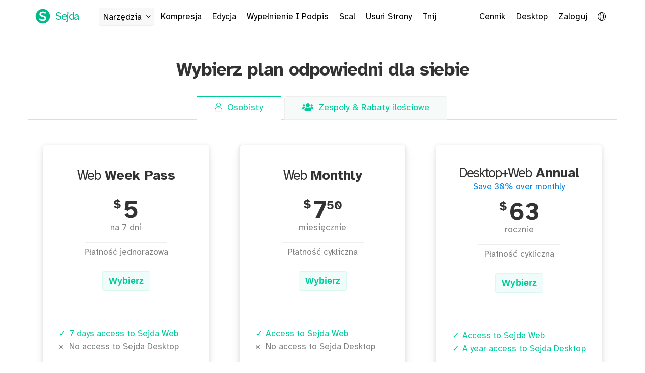

--- FILE ---
content_type: text/html;charset=utf-8
request_url: https://www.sejda.com/pl/upgrade
body_size: 19988
content:
<!DOCTYPE html>
<html lang="pl">
<head>
  <meta content="width=device-width, initial-scale=1.0" name="viewport">
  <meta charset="utf-8">

  <link as="style" href="/css/index.min.css?v=381" rel="preload">
  <link crossorigin="anonymous" type="font/woff2" as="font" href="/fonts/braille/Atkinson-Hyperlegible-Regular-102a.woff2" rel="preload">
  <link crossorigin="anonymous" type="font/woff2" as="font" href="/fonts/braille/Atkinson-Hyperlegible-Bold-102a.woff2" rel="preload">
  <link as="script" href="/cache/604/js/libs-and-partials.min.js" rel="preload">

  <link href="/images/icon_128.png" rel="shortcut icon">

  <meta content="website" property="og:type">
  <meta content="https://www.sejda.com/" property="og:url">
  <meta content="Sejda.com - We help with your PDF tasks" property="og:site_name">

  <meta content="summary_large_image" name="twitter:card">
  <meta content="@SejdaPDF" name="twitter:site">
  <meta content="@SejdaPDF" name="twitter:creator">

  <meta content="1762774073964212" property="fb:app_id">
  <meta content="8721525582-fbt24du8pl38r1ht2ihu9q9vl815o5t8.apps.googleusercontent.com" name="google-signin-client_id">

  <link rel="canonical" href="https://www.sejda.com/pl/upgrade">

  <link href="/css/index.min.css?v=381" type="text/css" rel="stylesheet">

	
<link as="script" href="/js/pages/upgrade.min.js?v=133" rel="preload">

	
<title>Pricing &amp; Upgrade - Sejda</title>

	
<meta name="description" content="Wybierz plan odpowiedni dla siebie">

	
<link rel="alternate" hreflang="en" href="https://www.sejda.com/upgrade">

	
<link rel="alternate" hreflang="ro" href="https://www.sejda.com/ro/upgrade">

	
<link rel="alternate" hreflang="nl" href="https://www.sejda.com/nl/upgrade">

	
<link rel="alternate" hreflang="no" href="https://www.sejda.com/no/upgrade">

	
<link rel="alternate" hreflang="es" href="https://www.sejda.com/es/upgrade">

	
<link rel="alternate" hreflang="pt" href="https://www.sejda.com/pt/upgrade">

	
<link rel="alternate" hreflang="de" href="https://www.sejda.com/de/upgrade">

	
<link rel="alternate" hreflang="it" href="https://www.sejda.com/it/upgrade">

	
<link rel="alternate" hreflang="sv" href="https://www.sejda.com/sv/upgrade">

	
<link rel="alternate" hreflang="pl" href="https://www.sejda.com/pl/upgrade">

	
<link rel="alternate" hreflang="fi" href="https://www.sejda.com/fi/upgrade">

	
<link rel="alternate" hreflang="fr" href="https://www.sejda.com/fr/upgrade">

	
<link rel="alternate" hreflang="ja" href="https://www.sejda.com/ja/upgrade">

	
<link rel="alternate" hreflang="id" href="https://www.sejda.com/id/upgrade">

	
<link rel="alternate" hreflang="hu" href="https://www.sejda.com/hu/upgrade">

	
<link rel="alternate" hreflang="th" href="https://www.sejda.com/th/upgrade">

	
<link rel="alternate" hreflang="vi" href="https://www.sejda.com/vi/upgrade">

	
<link rel="alternate" hreflang="tr" href="https://www.sejda.com/tr/upgrade">

	
<link rel="alternate" hreflang="ko" href="https://www.sejda.com/ko/upgrade">

	
<link rel="alternate" hreflang="cs" href="https://www.sejda.com/cs/upgrade">

	
<link rel="alternate" hreflang="x-default" href="https://www.sejda.com/en/upgrade">

	
<style>
                .contact-btn {
                    margin-left: 20px;
                }

                .all-plans-features {
                    text-align: left;
                    max-width: 600px;
                    margin: auto;
                    margin-top: 30px;
                }

                .all-plans-features .feature-desc a,
                .all-plans-features .feature-desc a:link {
                    color: #2cc76a;
                    text-decoration: underline;
                }

                .all-plans-features .feature-desc a:hover {
                    color: #259066;
                    text-decoration: none;
                }

                .all-plans-features li {
                    color: #525f7f;
                    padding: 3px;
                    line-height: 90%;
                    margin-top: 10px;
                }

                .all-plans-features li:before {
                    content: "\f00c";
                    font-family: "Font Awesome 5 Pro";
                    display: inline-block;
                    width: 1.6em;
                    margin-left: -1.2em;
                    font-size: 14px;
                    font-weight:300;
                    font-style: normal;
                }

                .all-plans-features li a {
                    color: #2cc76a;
                    text-decoration: underline;
                }

                .all-plans-features li .explanation {
                    font-size: 75%;
                    display: block;
                    margin-left: 7px;
                }

                #upgrade-section h2 {
                    color: rgb(154, 165, 170);
                }

                .team-features {
                    -webkit-padding-start: 0;
                    padding: 10px 0;
                    text-align: left;
                }

                .team-features li:not(.pricingLink):before {
                    content: "\f00c";
                    font-family: "Font Awesome 5 Pro";
                    display: inline-block;
                    width: 1.6em;
                    font-size: 14px;
                    font-weight:300;
                    font-style: normal;
                }

                .team-features li {
                    color: #525f7f;
                    font-size: 120%;
                    padding: 3px;
                }

                .team-features li.pricingLink {
                    margin-top: 20px;
                }

                .total-amount-annual {
                    font-weight: 500;
                    font-size: 15px;
                }

                #noDesktopAccessWarning {
                    color: #664d03;
                    background-color: #fce8ba;
                    padding: 20px;
                    border-radius: 7px;
                    margin-top: 20px;
                }
            </style>

	
</head>
<body data-download-server="downloads.sejda.com" data-proxy-token="4b17a9f84f7b9c53773bf1388c26be74" data-pro-user="false" data-max-file-size="500" data-ipcountry="US" data-www="www19.sejda.com">
<section>
  <div style="display:none" class="alert alert-meh alert-dismissible centered" id="termsNotice">
    <button aria-label="Close" data-dismiss="alert" class="close" type="button"><span aria-hidden="true">×</span></button>
    We've updated our <a target="_blank" href="/terms">terms of service</a> and/or <a target="_blank" href="/privacy">privacy policy</a>. Please take a moment and review them.<br>
    By continuing to use our services you agree to our updated terms &amp; privacy policy.
  </div>
</section>
<div class="StripeBackground">
  <div class="stripe s0"></div>
  <div class="stripe s1"></div>
  <div class="stripe s2"></div>
  <div class="stripe s3"></div>
  <div class="stripe s4"></div>
</div>
<div class="container-fluid">
  <header>
    <section>
<div class="container">
  <div class="pull-left">
      <a title="Sejda.com logo" href="./" class="brand"><img src="[data-uri]" alt="Sejda.com logo" class="logo">
          <span class="name">Sejda</span></a>
      <a href="javascript://" class="header-link header-tool more-tasks">
          Narzędzia<i class="fal fa-fw fa-angle-down" style="margin-left: 3px;"></i>
      </a>
      <a href="./compress-pdf" class="header-link header-tool hide-xs">Kompresja</a>
      <a href="./pdf-editor" class="header-link header-tool hide-xs">Edycja</a>
      <a href="sign-pdf" class="header-link header-tool hide-xs hide-lang-de hide-lang-hu">Wypełnienie I Podpis</a>
      <a href="./merge-pdf" class="header-link header-tool hide-sm">Scal</a>
      <a href="./delete-pdf-pages" class="header-link header-tool hide-md">Usuń Strony</a>
      <a href="./crop-pdf" class="header-link header-tool hide-md hide-lang-de hide-lang-fr hide-lang-ro hide-lang-cs">Tnij</a>

  </div>
  <div id="user-header" class="pull-right">
      <div class="header-links">
          <a href="upgrade" class="header-link pricing-link">Cennik</a>
          <a href="desktop" class="header-link desktop-link hide-xs">Desktop</a>
          <a href="login" id="loginBtn" class="loggedout header-link">Zaloguj</a>
          <div style="display:none" class="dropdown loggedin header-link">
              <a data-toggle="dropdown" class="dropdown-toggle">
                  <i class="fas fa-user-circle"></i>
                  <span class="caret"></span>
              </a>
              <ul role="menu" class="dropdown-menu pull-right dropdown-menu-right">
                  <li role="presentation"><a href="account" tabindex="-1" role="menuitem">Konto</a></li>
                  <li role="presentation"><a id="logoutBtn" href="javascript://" tabindex="-1" role="menuitem">Logout</a></li>
              </ul>
          </div>
          <a title="Select language" href="javascript://" class="header-link select-lang-btn hide-xs">
              <i style="vertical-align: text-top;" class="fal fa-globe"></i>
          </a>
      </div>
  </div>
</div>
<div id="megaMenu" style="display: none" class="container-fluid mega-menu">
    <div class="mega-menu-inner">
    <button aria-label="Close" class="close" type="button"><span aria-hidden="true">×</span></button>
    <div class="container tasks-container">
        <div class="row">
            <div class="col col-lg-2 col-md-3 col-sm-4 col-xs-6 col-recent-tools">
                <ul class="popular">
                    <li class="header">
                        Ostatnie<i class="fal fa-history"></i>
                    </li>
                </ul>
            </div>
            <div class="col col-lg-2 col-md-3 col-sm-4 col-xs-6">
                <ul>
                    <li class="header">Scal</li>
                    <li class="cat-merge">
                        <a href="./alternate-mix-pdf">
                          <div class="caption">
                              <span class="fa-stack fa-lg icon-merge fa-fw">
                                <i class="fas fa-circle fa-stack-2x"></i>
                                <i class="fal fa-random fa-stack-1x"></i>
                              </span>Alternuj i Miksuj
                          </div>
                          <div class="description">Mieszane strony z 2 dokumentów, zmienne między nimi</div>
                        </a>
                    </li>
                    <li class="cat-merge">
                        <a href="./merge-pdf">
                          <div class="caption">
                              <span class="fa-stack fa-lg icon-merge fa-fw">
                                <i class="fas fa-circle fa-stack-2x"></i>
                                <i class="fal fa-sitemap fa-stack-1x"></i>
                              </span>Scal
                          </div>
                          <div class="description">Połącz wiele dokumentów w jeden plik PDF</div>
                        </a>
                    </li>
                    <li class="cat-merge">
                        <a href="./organize-pdf">
                            <div class="caption">
                                <span class="fa-stack fa-lg icon-merge fa-fw">
                                <i class="fas fa-circle fa-stack-2x"></i>
                                <i class="fal fa-object-group fa-stack-1x"></i>
                            </span>Organizuj</div>
                            <div class="description">Uporządkuj i zmień kolejność stron PDF</div>
                        </a>
                    </li>
                    <li class="header lower">
                        Rozdziel
                    </li>
                    <li class="cat-split">
                        <a href="./extract-pdf-pages">
                            <div class="caption">
                                <span class="fa-stack fa-lg icon-split fa-fw">
                                    <i class="fas fa-circle fa-stack-2x"></i>
                                    <i class="fal fa-external-link fa-stack-1x"></i>
                                  </span>Wyodrębniaj strony</div>
                            <div class="description">Uzyskaj nowy dokument zawierający tylko żądane strony</div>
                        </a>
                    </li>
                    <li class="cat-split">
                        <a href="./split-pdf">
                            <div class="caption">
                                <span class="fa-stack fa-lg icon-split fa-fw">
                                    <i class="fas fa-circle fa-stack-2x"></i>
                                    <i class="fal fa-clone fa-stack-1x"></i>
                                  </span>Rodziel według stron</div>
                            <div class="description">Podziel konkretne zakresy stron lub wyodrębnij każdą stronę w osobnym dokumencie</div>
                        </a>
                    </li>
                    <li class="cat-split">
                        <a href="./split-pdf-by-outline">
                            <div class="caption">
                                <span class="fa-stack fa-lg icon-split fa-fw">
                                    <i class="fas fa-circle fa-stack-2x"></i>
                                    <i class="fal fa-bookmark fa-stack-1x"></i>
                                  </span>Podziel według zakładek</div>
                            <div class="description">Wyodrębnij rozdziały, aby oddzielić dokumenty znajdujące się na zakładkach w spisie treści</div>
                        </a>
                    </li>
                    <li class="cat-split">
                        <a href="./split-pdf-down-the-middle">
                            <div class="caption">
                                <span class="fa-stack fa-lg icon-split fa-fw">
                                    <i class="fas fa-circle fa-stack-2x"></i>
                                    <i class="fal fa-columns fa-stack-1x"></i>
                                  </span>Rozdziel na pół</div>
                            <div class="description">Podziel skan układu stron na dwa, A3 na podwójne A4 lub A4 na podwójne A5</div>
                        </a>
                    </li>
                    <li class="cat-split">
                        <a href="./split-pdf-by-size">
                            <div class="caption">
                                <span class="fa-stack fa-lg icon-split fa-fw">
                                    <i class="fas fa-circle fa-stack-2x"></i>
                                    <i class="fal fa-chart-pie fa-stack-1x"></i>
                                  </span>Rozdziel według rozmiaru</div>
                            <div class="description">Uzyskaj wiele mniejszych dokumentów z określinymi rozmiarami plików</div>
                        </a>
                    </li>
                    <li class="cat-split">
                        <a href="./split-pdf-by-text">
                            <div class="caption">
                                <span class="fa-stack fa-lg icon-split fa-fw">
                                    <i class="fas fa-circle fa-stack-2x"></i>
                                    <i class="fal fa-font fa-stack-1x"></i>
                                  </span>Rozdziel według tekstu</div>
                            <div class="description">Wyodrębnij oddzielne dokumenty, gdy określony tekst zmienia się od strony do strony</div>
                        </a>
                    </li>
                </ul>
            </div>
            <div class="col col-lg-2 col-md-3 col-sm-4 col-xs-6">
                <ul>
                    <li class="header">
                        Edytuj i Podpisuj
                    </li>
                    <li class="cat-edit">
                        <a href="./pdf-editor">
                            <div class="caption">
                                <span class="task-icon fa-stack fa-lg fa-fw">
                                    <i class="fas fa-circle fa-stack-2x"></i>
                                    <i class="fal fa-pencil fa-stack-1x"></i>
                                </span>Edycja
                            </div>
                            <div class="description">Edytuj pliki PDF za darmo. Wypełniaj i Podpisuj PDFy.  Dodawaj tekst, linki, obrazki i kształty.  Dodaj istniejący tekst PDF.  Komentuj PDF</div>
                        </a>
                    </li>
                    <li class="cat-edit">
                        <a href="./sign-pdf">
                            <div class="caption">
                                <span class="fa-stack fa-lg icon-edit fa-fw">
                                    <i class="fas fa-circle fa-stack-2x"></i>
                                    <i class="fal fa-signature fa-stack-1x"></i>
                                  </span>Wypełnienie I Podpis</div>
                            <div class="description">Dodaj podpis do PDF. Wypełniaj formularze PDF</div>
                        </a>
                    </li>
                    <li class="cat-edit">
                        <a href="./pdf-forms">
                            <div class="caption">
                                <span class="fa-stack fa-lg icon-edit fa-fw">
                                    <i class="fas fa-circle fa-stack-2x"></i>
                                    <i class="fab fa-wpforms fa-stack-1x"></i>
                                  </span>Twórz Formularze</div>
                            <div class="description">Darmowy kreator formularzy PDF. Uczyń istniejące dokumenty PDF wypełnialnymi</div>
                        </a>
                    </li>
                    <li class="cat-edit">
                        <a href="./delete-pdf-pages">
                            <div class="caption">
                                <span class="fa-stack fa-lg icon-edit fa-fw">
                                    <i class="fas fa-circle fa-stack-2x"></i>
                                    <i class="fal fa-trash fa-stack-1x"></i>
                                  </span>Usuń Strony</div>
                            <div class="description">Usuwanie stron z dokumentu PDF</div>
                        </a>
                    </li>
                    <li class="header lower">
                        Kompresja
                    </li>
                    <li class="cat-compress">
                        <a href="./compress-pdf">
                            <div class="caption">
                                <span class="fa-stack fa-lg icon-edit fa-fw">
                                    <i class="fas fa-circle fa-stack-2x"></i>
                                    <i class="fal fa-compress fa-stack-1x"></i>
                                  </span>Kompresja</div>
                            <div class="description">Zmniejszenie rozmiaru pliku PDF</div>
                        </a>
                    </li>
                    <li class="header lower">
                        Bezpieczeństwo
                    </li>
                    <li class="cat-security">
                        <a href="./encrypt-pdf">
                            <div class="caption">
                                <span class="fa-stack fa-lg icon-edit fa-fw">
                                    <i class="fas fa-circle fa-stack-2x"></i>
                                    <i class="fal fa-lock fa-stack-1x"></i>
                                  </span>Chroń</div>
                            <div class="description">Chroni plik za pomocą hasła i uprawnień</div>
                        </a>
                    </li>
                    <li class="cat-security">
                        <a href="./unlock-pdf">
                            <div class="caption">
                                <span class="fa-stack fa-lg icon-edit fa-fw">
                                    <i class="fas fa-circle fa-stack-2x"></i>
                                    <i class="fal fa-unlock fa-stack-1x"></i>
                                  </span>Odblokuj</div>
                            <div class="description">Uprawnienia i hasło na usuwanie niechronionego pliku z plików PDF</div>
                        </a>
                    </li>
                    <li class="cat-security">
                        <a href="./watermark-pdf">
                            <div class="caption">
                                <span class="fa-stack fa-lg icon-edit fa-fw">
                                    <i class="fas fa-circle fa-stack-2x"></i>
                                    <i class="fal fa-file-alt fa-stack-1x"></i>
                                  </span>Watermark</div>
                            <div class="description">Dodawaj obrazy lub znaki wodne do dokumentów PDF</div>
                        </a>
                    </li>
                    <li class="cat-security">
                        <a href="./flatten-pdf">
                            <div class="caption">
                                <span class="fa-stack fa-lg icon-edit fa-fw">
                                <i class="fas fa-circle fa-stack-2x"></i>
                                <i class="fal fa-font fa-stack-1x"></i>
                                <i class="fal fa-slash fa-stack-1x"></i>
                              </span>Spłaszcz</div>
                            <div class="description">Sprawia, że wypełnialne PDF-y są tylko do odczytu. Drukuj i skanuj w jednym kroku</div>
                        </a>
                    </li>
                </ul>
            </div>
            <div class="col col-lg-2 col-md-3 col-sm-4 col-xs-6">
                <ul>
                    <li class="header">
                        Konwertuj z PDF
                    </li>
                    <li class="cat-from-pdf">
                        <a href="./pdf-to-excel">
                            <div class="caption">
                                <span class="fa-stack fa-lg icon-office fa-fw">
                                    <i class="fas fa-circle fa-stack-2x"></i>
                                    <i class="fal fa-file-excel fa-stack-1x"></i>
                                  </span>PDF do Excela</div>
                            <div class="description">Konwertuj PDFy do plików Excel lub CSV online, za darmo. Wyodrębniaj dane tabeli z PDFów</div>
                        </a>
                    </li>
                    <li class="cat-from-pdf">
                        <a href="./pdf-to-jpg">
                            <div class="caption">
                                <span class="fa-stack fa-lg icon-edit fa-fw">
                                    <i class="fas fa-circle fa-stack-2x"></i>
                                    <i class="fal fa-file-image fa-stack-1x"></i>
                                  </span>PDF na JPG</div>
                            <div class="description">Uzyskaj przekształcanie stron na obrazy JPG, PNG lub TIFF</div>
                        </a>
                    </li>
                    <li class="cat-from-pdf">
                        <a href="./pdf-to-ppt">
                            <div class="caption">
                                <span class="fa-stack fa-lg icon-office fa-fw">
                                    <i class="fas fa-circle fa-stack-2x"></i>
                                    <i class="fal fa-file-powerpoint fa-stack-1x"></i>
                                  </span>PDF do PowerPoint</div>
                            <div class="description">Konwertuj PDF do PowerPoint online</div>
                        </a>
                    </li>
                    <li class="cat-from-pdf">
                        <a href="./extract-text-from-pdf">
                            <div class="caption">
                                <span class="fa-stack fa-lg icon-edit fa-fw">
                                    <i class="fas fa-circle fa-stack-2x"></i>
                                    <i class="fal fa-align-left fa-stack-1x"></i>
                                  </span>PDF do Tekstu</div>
                            <div class="description">Kopiuj cały tekst z dokumentu PDF i wyodrębnij go do osobnego pliku tekstowego</div>
                        </a>
                    </li>
                    <li class="cat-from-pdf">
                        <a href="./pdf-to-word">
                            <div class="caption">
                                <span class="fa-stack fa-lg icon-office fa-fw">
                                    <i class="fas fa-circle fa-stack-2x"></i>
                                    <i class="fal fa-file-word fa-stack-1x"></i>
                                  </span>PDF do Word</div>
                            <div class="description">Konwertuj z PDF do DOC online</div>
                        </a>
                    </li>
                    <li class="header lower">
                        Konwertuj do PDF
                    </li>
                    <li class="cat-to-pdf">
                        <a href="./html-to-pdf">
                            <div class="caption">
                                <span class="fa-stack fa-lg icon-edit fa-fw">
                                    <i class="fas fa-circle fa-stack-2x"></i>
                                    <i class="fal fa-file-code fa-stack-1x"></i>
                                  </span>HTML do PDFa</div>
                            <div class="description">Konwertuj stony internetowe lub pliki HTML do dokumentów PDF</div>
                        </a>
                    </li>
                    <li class="cat-to-pdf">
                        <a href="./jpg-to-pdf">
                            <div class="caption">
                                <span class="fa-stack fa-lg icon-edit fa-fw">
                                    <i class="fas fa-circle fa-stack-2x"></i>
                                    <i class="fal fa-image fa-stack-1x"></i>
                                  </span>JPG do PDF</div>
                            <div class="description">Konweruj Obrazy do PDF</div>
                        </a>
                    </li>
                    <li class="cat-to-pdf">
                        <a href="./word-to-pdf">
                            <div class="caption">
                                <span class="fa-stack fa-lg icon-office fa-fw">
                                    <i class="fas fa-circle fa-stack-2x"></i>
                                    <i class="fal fa-file-word fa-stack-1x"></i>
                                  </span>Word do PDFa</div>
                            <div class="description">Stwórz dokument PDF z pliku .docx Microsoft Word</div>
                        </a>
                    </li>
                </ul>
            </div>
            <div class="col col-lg-2 col-md-3 col-sm-4 col-xs-6">
                <ul>
                    <li class="header">
                        Inne
                    </li>
                    <li class="cat-other">
                        <a href="./bates-numbering-pdf" title="">
                            <div class="caption">
                                <span class="fa-stack fa-lg icon-edit fa-fw">
                                    <i class="fas fa-circle fa-stack-2x"></i>
                                    <i class="fal fa-gavel fa-stack-1x"></i>
                                  </span>Numeracja Batesa</div>
                            <div class="description">Stemple Batesa na wielu plikach na raz</div>
                        </a>
                    </li>
                    <li class="cat-other">
                        <a href="./pdf-bookmarks">
                            <div class="caption">
                                <span class="fa-stack fa-lg icon-edit fa-fw">
                                    <i class="fas fa-circle fa-stack-2x"></i>
                                    <i class="fal fa-bookmark fa-stack-1x"></i>
                                  </span>Utwórz Zakładki</div>
                            <div class="description">Utwórz Zakładki PDF</div>
                        </a>
                    </li>
                    <li class="cat-other">
                        <a href="./crop-pdf">
                            <div class="caption">
                                <span class="fa-stack fa-lg icon-edit fa-fw">
                                    <i class="fas fa-circle fa-stack-2x"></i>
                                    <i class="fal fa-crop fa-stack-1x"></i>
                                  </span>Tnij</div>
                            <div class="description">Przycinanie marginesów PDF, zmiana rozmiaru strony PDF</div>
                        </a>
                    </li>
                    <li class="cat-other">
                        <a href="./edit-pdf-metadata">
                            <div class="caption">
                                <span class="fa-stack fa-lg icon-edit fa-fw">
                                    <i class="fas fa-circle fa-stack-2x"></i>
                                    <i class="fal fa-info-square fa-stack-1x"></i>
                                  </span>Edytuj Metadane</div>
                            <div class="description">Zmień Autora PDF, Tytuł, Słowa Kluczowe, Temat i inne pola metadanych</div>
                        </a>
                    </li>
                    <li class="cat-other">
                        <a href="./extract-images-from-pdf">
                            <div class="caption">
                                <span class="fa-stack fa-lg icon-popular fa-fw">
                                    <i class="fas fa-circle fa-stack-2x"></i>
                                    <i class="fal fa-external-link fa-stack-1x"></i>
                                  </span>Wyodrębnij Obrazy</div>
                            <div class="description">Wyodrębnij obrazy z PDF</div>
                        </a>
                    </li>
                    <li class="cat-other">
                        <a href="./grayscale-pdf">
                            <div class="caption">
                                <span class="fa-stack fa-lg icon-edit fa-fw">
                                    <i class="fas fa-circle fa-stack-2x"></i>
                                    <i class="fal fa-paint-brush fa-stack-1x"></i>
                                  </span>Czarno-białe</div>
                            <div class="description">Konwertuj tekst i obrazy PDF do szarości</div>
                        </a>
                    </li>
                    <li class="cat-other">
                        <a href="./header-footer-pdf">
                            <div class="caption">
                                <span class="fa-stack fa-lg icon-edit fa-fw">
                                    <i class="fas fa-circle fa-stack-2x"></i>
                                    <i class="fal fa-heading fa-stack-1x"></i>
                                  </span>Nagłówek i Stopka</div>
                            <div class="description">Dodawaj numery stron lub adnotacje do plików PDF</div>
                        </a>
                    </li>
                    <li class="cat-other">
                        <a href="./n-up-pdf">
                            <div class="caption">
                                <span class="fa-stack fa-lg icon-edit fa-fw">
                                    <i class="fas fa-circle fa-stack-2x"></i>
                                    <i class="fal fa-th-large fa-stack-1x"></i>
                                  </span>N-up</div>
                            <div class="description">Drukuj wiele stron na arkusz na dokument. A5 plan as 4-up on A3 or A4 2-up on A3</div>
                        </a>
                    </li>
                    <li class="cat-other">
                        <a href="./page-numbers-pdf">
                            <div class="caption">
                                <span class="fa-stack fa-lg icon-edit fa-fw">
                                    <i class="fas fa-circle fa-stack-2x"></i>
                                    <i class="fal fa-sort-numeric-up fa-stack-1x"></i>
                                  </span>Numery Stron</div>
                            <div class="description">Dodaj numery stron PDF</div>
                        </a>
                    </li>
                </ul>
            </div>
            <div class="col col-lg-2 col-md-3 col-sm-4 col-xs-6">
                <ul>
                    <li class="header">
                         
                    </li>
                    <li class="cat-other">
                        <a href="./rename-pdf">
                            <div class="caption">
                                <span class="fa-stack fa-lg icon-edit fa-fw">
                                    <i class="fas fa-circle fa-stack-2x"></i>
                                    <i class="fal fa-i-cursor fa-stack-1x"></i>
                                  </span>Zmień nazwę</div>
                            <div class="description">Zmień nazwę pliku dokumentu na podstawie tekstu ze stron PDF</div>
                        </a>
                    </li>
                    <li class="cat-other">
                        <a href="./repair-pdf">
                            <div class="caption">
                                <span class="fa-stack fa-lg icon-edit fa-fw">
                                    <i class="fas fa-circle fa-stack-2x"></i>
                                    <i class="fal fa-wrench fa-stack-1x"></i>
                                  </span>Napraw</div>
                            <div class="description">Odzyskaj dane z uszkodzonego dokumentu PDF</div>
                        </a>
                    </li>
                    <li class="cat-other">
                        <a href="./resize-pdf">
                            <div class="caption">
                                <span class="fa-stack fa-lg icon-edit fa-fw">
                                    <i class="fas fa-circle fa-stack-2x"></i>
                                    <i class="fal fa-arrows-alt fa-stack-1x"></i>
                                  </span>Zmień rozmiar</div>
                            <div class="description">Dodawaj marginesy stron i dopełnienie. Zmieniaj rozmiary strony PDF</div>
                        </a>
                    </li>
                    <li class="cat-other">
                        <a href="./rotate-pdf-pages">
                            <div class="caption">
                                <span class="fa-stack fa-lg icon-edit fa-fw">
                                    <i class="fas fa-circle fa-stack-2x"></i>
                                    <i class="fal fa-repeat fa-stack-1x"></i>
                                  </span>Obróć</div>
                            <div class="description">Obracanie stron PDF</div>
                        </a>
                    </li>
                    <li class="cat-other">
                        <a href="./delete-pdf-annotations">
                            <div class="caption">
                                <span class="fa-stack fa-lg icon-edit fa-fw">
                                    <i class="fas fa-circle fa-stack-2x"></i>
                                    <i class="fal fa-highlighter fa-stack-1x"></i>
                                  </span>Usuń adnotacje<span class="label label-success">New</span></div>
                            <div class="description">Usuń wsadowo podświetlenia, przekreślenia lub inne adnotacje z dokumentu PDF</div>
                        </a>
                    </li>
                    <li class="header lower">
                        Skanuj
                    </li>
                    <li class="cat-scans">
                        <a href="./deskew-pdf">
                            <div class="caption">
                                <span class="fa-stack fa-lg icon-popular fa-fw">
                                    <i class="fas fa-circle fa-stack-2x"></i>
                                    <i class="fal fa-file-alt fa-stack-1x rotated-5-deg"></i>
                                  </span>Deskew</div>
                            <div class="description">Automatycznie prostuj i usuwaj zniekształcenia ze skanowanych stron PDF</div>
                        </a>
                    </li>
                    <li class="cat-scans">
                        <a href="./ocr-pdf">
                            <div class="caption">
                                <span class="fa-stack fa-lg icon-edit fa-fw">
                                    <i class="fas fa-circle fa-stack-2x"></i>
                                    <i class="fal fa-qrcode fa-stack-1x"></i>
                                  </span>OCR</div>
                            <div class="description">Konwertuj skany PDF do tekstui PDFów dających się wyszukiwać. Szybko wyodrębniaj tekst ze skanów</div>
                        </a>
                    </li>
                </ul>
                <ul>
                    <li class="header lower">
                        Automatyzuj
                    </li>
                    <li>
                        <a href="./workflows" title="">
                            <div class="caption">
                                <span class="fa-stack fa-lg icon-edit fa-fw">
                                    <i class="fas fa-circle fa-stack-2x"></i>
                                    <i class="fal fa-robot fa-stack-1x"></i>
                                  </span>Workflow<span class="label label-success">New</span></div>
                            <div class="description">Wykonaj serię Task na dokumentach PDF. Skonfiguruj łańcuchy narzędzi do przetwarzania PDF-ów</div>
                        </a>
                    </li>
                </ul>
            </div>
        </div>
        <div class="row">
            <div class="centered">
                <form autocomplete="off">
                    <div style="display: none" class="input-group search-tools-wrap">
                        <i class="fal fa-search"></i>
                        <input onkeypress="if(event.keyCode === 13){ return false; }" id="searchTools" placeholder="Type to search" class="form-control input-sm" type="search" autocomplete="off">
                    </div>
                    <div style="margin-top: 10px;">
                        <a style="color: #AAA; text-decoration: underline; font-size: 14px;" class="get-support-btn" href="javascript://">Suggest a missing feature</a>
                        <i class="fal fa-comment-lines" style="color: #AAA; vertical-align: middle;"></i>
                    </div>
                </form>
            </div>
        </div>
    </div>
    </div>
</div>
</section>
  </header>
</div>

<section>
  <div class="modal fade" id="contactFormModal" style="display: none">
    <div class="modal-dialog">
      <div class="modal-content">
        <div class="modal-body">
          <button aria-label="Close" data-dismiss="modal" class="close" type="button"><span aria-hidden="true">×</span></button>
            <div style="margin: 20px 40px;" class="row centered contact-form-row">
              <h3 style="margin-bottom: 10px;">Skontaktuj się ze wsparciem SEJDA.COM</h3>
              <h5 style="margin-bottom: 30px;">Napisz do nas na adres <a href="mailto:hi@sejda.com">hi@sejda.com</a> lub skorzystaj z poniższego formularza</h5>
              
              <div style="display: none; margin-top: 50px;" class="alert alert-success" id="contactSuccess">Dziękujemy za wiadomość.</div>

              <section id="support-frequent-topics">
                <div class="form-group">
                  <label for="contact-msg">Potrzebuję pomocy z</label>
                  <br>
                  <div data-topic="cancel-subscription" class="support-topic">Anuluj subskrypcję</div>
                  <div data-topic="find-license-key" class="support-topic">Znajdź klucz licencyjny</div>
                  <div class="support-topic">Coś innego</div>
                </div>
                
                <div class="support-answers">
                  <div class="support-answer selected" style="display: none" data-answer="find-license-key" id="support_licenseKey_accountPage">
                    Swój klucz licencyjny Sejda Desktop znajdziesz na stronie swojego konta:
                    <br>
                    <a target="_blank" href="./account?justUpgraded=desktop">https://www.sejda.com/account</a>
                  </div>

                  <div style="display: none" data-answer="find-license-key" class="support-answer" id="support_licenseKey_webOnly">
                    Zakupiłeś plan tylko dla Web, który nie obejmuje dostępu do Sejda Desktop.
                    <br>
                    <a target="_blank" href="./upgrade#pricing">https://www.sejda.com/upgrade</a>
                    <br><br>
                    Oto plany z dostępem do Desktop:
                    <br>
                    <a target="_blank" href="./desktop#pricing">https://www.sejda.com/desktop</a>
                    <br><br>
                    Po zakupie planu Desktop, Twój zakup planu tylko dla Web zostanie automatycznie zwrócony.
                  </div>

                  <div class="support-answer selected" style="display: none" data-answer="cancel-subscription" id="support_cancelSub_accountPage">
                    Możesz anulować subskrypcję ze strony swojego konta, klikając &quot;Zatrzymaj automatyczne odnawianie&quot; obok swojej subskrypcji:
                    <br>
                    <a target="_blank" href="./account">https://www.sejda.com/account</a>
                  </div>

                  <div style="display: none" data-answer="cancel-subscription" class="support-answer" id="support_cancelSub_weekPass">
                    Plan Tygodniowy to jednorazowa opłata, a nie subskrypcja cykliczna. Nie odnawia się automatycznie i po 7 dniach przechodzi na wersję darmową.
                  </div>
                </div>
              </section>
              
              <form style="display: none" id="contactForm">
                <section id="contactFormProgressBar">
                  <progress max="100" value="0" id="progress"></progress>
                  <div class="step-item">1</div>
                  <div class="step-item">2</div>
                  <div class="step-item">3</div>
                  <div class="step-item">4</div>
                </section>
                <section data-step="1" class="contact-form-step">
                  <div class="form-group">
                    <label for="contact-msg">Wiadomość</label>
                    <textarea id="contact-msg" class="form-control" name="message" style="min-height: 100px; padding: 15px" required="required" placeholder="Wpisz swoj&#x0105; wiadomo&#x015b;&#x0107;"></textarea>
                  </div>
                  <div class="form-group">
                    <label for="contact-email">Twój adres e-mail</label>
                    <input type="email" class="form-control" id="contact-email" name="email" placeholder="Opcjonalne. Je&#x015b;li chcesz, aby&#x015b;my Ci odpowiedzieli, podaj sw&#x00f3;j e-mail" value="">
                  </div>
                  <button style="margin-top: 20px; padding-left: 30px; padding-right: 30px;" id="completeStep1Btn" class="btn btn-default" type="button">
                    Następny <i style="margin-left: 10px" class="fal fa-chevron-right"></i> 
                  </button>
                </section>

                <section style="display: none" data-step="2" class="contact-form-step">
                  <div class="loader-wrap"><img src="/images/loaders/oval-green.svg" class="loader medium"></div>
                </section>  
                
                <section style="display: none" data-step="3" class="contact-form-step">
                  <div class="form-group">
                    <label style="margin-top: 10px;" for="contact-email">Sugerowana odpowiedź</label>
                    <div id="automaticSupportAnswer"></div>
                  </div>

                  <button style="margin-top: 20px; padding-left: 30px; padding-right: 30px;" id="completeStep3Btn" class="btn btn-link btn-xs" type="button">
                    To nie odpowiada na moje pytanie
                  </button>
                </section>
                
                <section style="display: none" data-step="4" class="contact-form-step">
                  <div class="form-group">
                    <label style="margin-top: 10px;" for="contact-email">Zgłaszasz problem?</label>
                  </div>
                  <div style="width: 263px; text-align: left; margin: auto;" class="form-group">
                    <div class="radio">
                      <label>
                        <input value="problem" name="supportMessageKind" type="radio">
                        Tak, zgłaszam problem
                      </label>
                    </div>
                    <div class="radio">
                      <label>
                        <input value="other" name="supportMessageKind" type="radio">
                        Nie, coś innego
                      </label>
                    </div>
                  </div>  
                </section>

                <section style="display: none" data-step="5" class="contact-form-step">
                  <div class="form-group">
                    <label style="margin-top: 10px;" for="contact-email">Szczegóły problemu</label>
                  </div>
                  <div style="max-width: 430px; margin: auto; margin-top: -15px; text-align: left;" class="checkbox">
                    <label><input style="margin: 5px; margin-right: 15px;" name="allowAccessLastTask" type="checkbox"> Udziel dostępu do Twojego ostatniego Task i użytych plików.</label>
                    <p style="font-size: 12px; padding-left: 33px; margin-top: 0;" class="help-block">Użyjemy tych danych, aby szybciej Ci pomóc. Poufne.</p>
                  </div>
                  <div id="attachScreenshotFormGroup" class="form-group">
                    <label class="light">Attach a screenshot*</label>
                    <p style="font-size: 12px; padding-left: 33px; margin-top: -8px;" class="help-block">Proszę udostępnić zrzut ekranu problemu, tak jak go widzisz.</p>
                    <div>
                      <label style="border: 1px solid #ccc;display: inline-block;padding: 6px 12px; cursor: pointer;" class="light" for="supportScreenshotFile">
                        <i class="fal fa-plus"></i> Wybierz plik obrazu zrzutu ekranu
                      </label>
                      <input style="display: none" accept=".png,.jpg,.jpeg,.bmp" type="file" id="supportScreenshotFile">
                      <div id="supportScreenshotFilePreview"></div>
                    </div>
                  </div>
                  <button style="margin-top: 20px; padding-left: 30px; padding-right: 30px;" id="sendMessageBtn" class="btn btn-default" type="submit">Wyślij wiadomość</button>
                </section>
                
                <input value="iluzie" name="suflet" type="hidden">
                <input value="" name="source" type="hidden">
                <input value="" name="source2" type="hidden">
                <input value="" name="lastFile" type="hidden">
                <input value="" name="lastTask" type="hidden">
                <input value="" name="events" type="hidden">
                <input value="" name="consoleLogs" type="hidden">
                <input value="" name="screenshot" type="hidden">
              </form>
            </div>
        </div>
      </div>
    </div>
  </div>
</section>
<section>
  <div style="display: none" class="modal app-modal" id="optOutChoicesPrompt">
    <div class="modal-dialog">
      <div class="modal-content">
        <div class="modal-header">
          <button aria-label="Close" data-dismiss="modal" class="close" type="button"><span aria-hidden="true">×</span></button>
          <div class="modal-title">
            Privacy Settings
          </div>
        </div>
        <div class="modal-body">
          This feature requires loading content from an external service, <span class="external_service_name"></span>, which could access personal data, such as your IP address, set cookies and track you.<br><br>
          Please let us know if you are okay with that.
        </div>
        <div class="modal-footer">
          <button class="btn btn-no btn-light btn-xs" type="button">No, cancel</button>
          <button class="btn btn-yes btn-xs" type="button">Yes, continue</button>
        </div>
      </div>
    </div>
  </div>

  <div style="display: none" class="modal app-modal app-error-modal" id="problemLoadingPageResourcePrompt">
    <div class="modal-dialog">
      <div class="modal-content">
        <div class="modal-header">
          <button aria-label="Close" data-dismiss="modal" class="close" type="button"><span aria-hidden="true">×</span></button>
          <div class="modal-title">
            There's a problem loading this page
          </div>
        </div>
        <div class="modal-body">
          There was a problem loading a critical resource, which prevents the page from continuing.<br><br>
          Please check your internet connection and reload the page to try again.
        </div>
        <div class="modal-footer">
          <button class="btn btn-yes btn-xs" type="button">Reload page</button>
        </div>
      </div>
    </div>
  </div>

  <section>
    <div style="display: none" class="modal app-modal app-error-modal" id="genericErrorModal">
      <div class="modal-dialog">
        <div class="modal-content">
          <div class="modal-header">
            <button aria-label="Close" data-dismiss="modal" class="close" type="button"><span aria-hidden="true">×</span></button>
            <div class="modal-title"></div>
          </div>
          <div class="modal-body">
          </div>
          <div class="modal-footer">
          </div>
        </div>
      </div>
    </div>
  </section>

  <div style="display: none" class="modal app-modal app-warning-modal" id="scanPrompt">
    <div class="modal-dialog">
      <div class="modal-content">
        <div class="modal-header">
          <button aria-label="Close" data-dismiss="modal" class="close" type="button"><span aria-hidden="true">×</span></button>
          <h4 class="modal-title">Skanowane dokumenty nie są obsługiwane</h4>
        </div>
        <div class="modal-body">
          <div data-scope="edit">
            <strong>Edycja skanowanych dokumentów nie jest obsługiwana.</strong>
            Zmiana istniejącego tekstu w skanowanych dokumentach nie jest obsługiwana. Jednak nadal możesz korzystać z innych funkcji, takich jak dodawanie nowego tekstu, obrazów i adnotacji.
          </div>
          <div style="display: none" data-scope="convert">
            <strong>Konwersja skanowanych dokumentów nie jest obsługiwana.</strong>
            Skanowane PDF-y to obrazy tekstu i nie zawierają rzeczywistych danych tekstowych potrzebnych do konwersji.

            <br><br>
            Plik: <span class="file-name"></span>
          </div>
        </div>
        <div class="modal-footer">
          <div class="dont-show-anymore-opts">
            <div class="checkbox">
              <label><input style="margin-top: 5px" name="dontShowAnymore" type="checkbox"> Nie pokazuj więcej</label>
            </div>
          </div>
          <a target="_blank" href="./help#scans" class="btn btn-secondary btn-xs">Dowiedz się więcej</a>
        </div>
      </div>
    </div>
  </div>

  <div style="display: none" class="modal app-modal" id="movePagePrompt">
    <div class="modal-dialog">
      <div class="modal-content">
        <div class="modal-header">
          <button aria-label="Close" data-dismiss="modal" class="close" type="button"><span aria-hidden="true">×</span></button>
          <div class="modal-title">
            Przenieś stronę w nowe miejsce
          </div>
        </div>
        <div class="modal-body">
          <div class="form-inline">
            <label class="light" for="moveNewPageNumber">Nowa lokalizacja strony:</label>
            <input style="width: 55px;margin: 0 10px;vertical-align: baseline; text-align: center" class="form-control input-xs" name="moveNewPageNumber" id="moveNewPageNumber" type="text">
            <span class="num_of_pages"></span>
          </div>
          
        </div>
        <div class="modal-footer">
          <div class="modal-hint">
            Wskazówka: Możesz również przeciągnąć i upuścić stronę w nowe miejsce
          </div>
          <button class="btn btn-yes btn-xs" type="button">Przenieś stronę</button>
        </div>
      </div>
    </div>
  </div>

  <div style="display: none" class="modal app-modal" id="changeLanguagePrompt">
    <div class="modal-dialog">
      <div class="modal-content">
        <div class="modal-header">
          <button aria-label="Close" data-dismiss="modal" class="close" type="button"><span aria-hidden="true">×</span></button>
          <div class="modal-title">
            Select language
          </div>
        </div>
        <div class="modal-body">
          <div class="row">
            <div class="col-md-6">
              <ul>
                <li><a href="/id/upgrade">Bahasa Indonesia</a></li>
                <li><a href="/de/upgrade">Deutsch</a></li>
                <li><a href="/cs/upgrade">Český</a></li>
                <li><a href="/upgrade">English</a></li>
                <li><a href="/es/upgrade">Español</a></li>
                <li><a href="/fr/upgrade">Français</a></li>
                <li><a href="/it/upgrade">Italiano</a></li>
                <li><a href="/ja/upgrade">日本語</a></li>
                <li><a href="/ko/upgrade">한국어</a></li>
                <li><a href="/hu/upgrade">Magyar</a></li>
              </ul>
            </div>
            <div class="col-md-6">
              <ul>
                <li><a href="/nl/upgrade">Nederlands</a></li>
                <li><a href="/no/upgrade">Norsk</a></li>
                <li><a href="/pl/upgrade">Polski</a></li>
                <li><a href="/pt/upgrade">Português</a></li>
                <li><a href="/ro/upgrade">Română</a></li>
                <li><a href="/fi/upgrade">Suomi</a></li>
                <li><a href="/sv/upgrade">Svenska</a></li>
                <li><a href="/th/upgrade">ภาษาไทย</a></li>
                <li><a href="/vi/upgrade">Tiếng Việt</a></li>
                <li><a href="/tr/upgrade">Türkçe</a></li>
              </ul>
            </div>
          </div>
        </div>
        <div class="modal-footer">
        </div>
      </div>
    </div>
  </div>

  <section style="display: none" class="i18n-strings">
    <div data-key="We're sorry, something went wrong. Please contact support at hi@sejda.com">Przepraszamy, coś poszło nie tak. Skontaktuj się ze wsparciem pod adresem hi@sejda.com</div>
    <div data-key="Verification code is incorrect">Kod weryfikacyjny jest nieprawidłowy</div>
    <div data-key="Too many attempts. Please try again later">Zbyt wiele prób. Spróbuj ponownie później.</div>
    <div data-key="An error occurred. Please try again or contact support">Wystąpił błąd. Spróbuj ponownie lub skontaktuj się ze wsparciem.</div>
    <div data-key="Processing, please wait...">Przetwarzanie, proszę czekać...</div>
    <div data-key="Sign in">Zaloguj się</div>
    <div data-key="Click to edit">Kliknij, aby edytować</div>
    <div data-key="Sorry, unsupported image format:">Przepraszamy, nieobsługiwany format obrazu:</div>
    <div data-key="We support the following image types:">Obsługujemy następujące typy obrazów:</div>
    <div data-key="You already have an active monthly subscription">Masz już aktywną miesięczną subskrypcję</div>
    <div data-key="Trying to add more seats? You can do this from your account page">Próbujesz dodać więcej miejsc? Możesz to zrobić na stronie swojego konta</div>
    <div data-key="Please verify your email address before continuing with your purchase">Zweryfikuj swój adres e-mail przed kontynuowaniem zakupu</div>
  </section>
</section>


        
        <section id="content">
            <div id="upgrade-page">
                <section>
                    <section class="container centered">
                        <a name="upgrade"></a>
                        <div style="margin-top: 20px;" class="row" id="plans-row">
                            <div class="col-md-12">
                                <h1 class="personal" style="margin-bottom: 30px;">Wybierz plan odpowiedni dla siebie</h1>
                                <h1 class="business" style="margin-bottom: 30px; display: none">Wybierz plan odpowiedni dla Twojej firmy</h1>
                            </div>

                            <section class="centered" id="license-qty-section">
                                <ul role="tablist" class="nav nav-tabs">
                                    <li class="active" role="presentation"><a data-toggle="tab" role="tab" href="#personalTab"><i class="fal fa-user"></i> Osobisty</a></li>
                                    <li role="presentation"><a data-toggle="tab" role="tab" href="#teamsTab"><i class="fas fa-users"></i> Zespoły <span id="teamsTabVolumeDiscountsText">&amp; Rabaty ilościowe</span></a></li>
                                </ul>

                                <div style="margin-top: 20px;" class="tab-content">
                                    <div id="personalTab" class="tab-pane active" role="tabpanel">
                                    </div>
                                    <div id="teamsTab" class="tab-pane" role="tabpanel">
                                        Showing pricing for <strong><span class="count">1</span> users</strong>.
                                        <a data-target="#licenseQtyModal" data-toggle="modal" href="javascript://">Zmień wielkość zespołu</a>
                                    </div>
                                </div>
                            </section>
                        </div>

                        <div class="row plan-selector plans-3-boxes" style="margin-top:30px" id="plan-selector-row">
                            <div class="col-md-4 col-sm-4">
                                <div data-amount="500" data-ccy="USD" data-plan="PRO_WEEKPASS_5_USD" class="plan-vertical plan plan-teal">
                                    <div class="plan-box">
                                        <div class="plan-name"><span class="extra-light">Web</span> Week Pass</div>
                                        <div class="plan-amount">
                                            <div class="price">
                                                <div class="sup plan-ccy-symbol">$</div>
                                                <div class="monthly-amount"><span>5</span></div>
                                            </div>
                                            <div class="per-user">za użytkownika</div>
                                            <div class="per-month">na 7 dni</div>
                                            <div class="volume-discount"><span class="discount">20</span>% volume discount <br>for <span class="user_qty">10</span> users</div>
                                        </div>
                                        <div class="divider"></div>
                                        <div class="billing-info">Płatność jednorazowa<br> </div>
                                        <div class="select-btn-wrap"><button class="btn btn-medium select-btn">Wybierz</button></div>
                                        <div class="divider wide"></div>
                                        <ol class="plan-features">
                                            <li>7 days access to Sejda Web</li>
                                            <li class="no">No access to <a target="_blank" href="/desktop">Sejda Desktop</a></li>
                                        </ol>
                                    </div>
                                    <div class="corner">
                                        <div class="triangle">
                                            <svg height="100" width="100"><polygon transform="translate(-2 -2)" points="120 0 120 120 0 120"></polygon></svg>
                                        </div>
                                        <div class="arrow">
                                            <svg height="22" width="22"><g transform="translate(1 1)" stroke-width="2" stroke-linejoin="round" stroke-linecap="round" fill="none"><path d="M1.05876419e-12,10 L18.5714286,10"></path><polyline points="10 0 20 9.851 10 20"></polyline></g></svg>
                                        </div>
                                    </div>
                                </div>
                                <div style="margin-top: 20px;">
                                    <a href="/desktop?view=pricing" class="other-pricing">Desktop Week Pass available here</a>
                                </div>
                            </div>
                            <div class="col-md-4 col-sm-4">
                                <div data-amount="750" data-ccy="USD" data-plan="PRO_MONTHLY_7_50_2_USD" class="plan-vertical plan plan-teal">
                                    <div class="plan-box">
                                        <div class="plan-name"><span class="extra-light">Web</span> Monthly</div>
                                        <div class="plan-amount">
                                            <div class="price">
                                                <div class="sup plan-ccy-symbol">$</div>
                                                <div class="monthly-amount"><span>7<sup>50</sup></span></div>
                                            </div>
                                            <div class="per-user">za użytkownika</div>
                                            <div class="per-month">miesięcznie</div>
                                            <div class="volume-discount"><span class="discount">20</span>% volume discount <br>for <span class="user_qty">10</span> users</div>
                                        </div>
                                        <div class="divider"></div>
                                        <div class="billing-info">Płatność cykliczna<br> </div>
                                        <div class="select-btn-wrap"><button class="btn btn-medium select-btn">Wybierz</button></div>
                                        <div class="divider wide"></div>
                                        <ol class="plan-features">
                                            <li>Access to Sejda Web</li>
                                            <li class="no">No access to <a target="_blank" href="/desktop">Sejda Desktop</a></li>
                                        </ol>
                                    </div>
                                    <div class="corner">
                                        <div class="triangle">
                                            <svg height="100" width="100"><polygon transform="translate(-2 -2)" points="120 0 120 120 0 120"></polygon></svg>
                                        </div>
                                        <div class="arrow">
                                            <svg height="22" width="22"><g transform="translate(1 1)" stroke-width="2" stroke-linejoin="round" stroke-linecap="round" fill="none"><path d="M1.05876419e-12,10 L18.5714286,10"></path><polyline points="10 0 20 9.851 10 20"></polyline></g></svg>
                                        </div>
                                    </div>
                                </div>
                                <div style="margin-top: 20px;">
                                    <span class="other-pricing plans-currencies"></span>
                                </div>
                            </div>
                            <div class="col-md-4 col-sm-4">
                                <div data-amount="6300" data-ccy="USD" data-plan="PRO_YEARLY_63_USD" class="plan-vertical plan plan-teal">
                                    <div class="plan-box">
                                        <div style="margin-top: 25px;" class="plan-name"><span class="extra-light">Desktop+Web</span> Annual</div>
                                        <div style="margin-bottom: 20px;" class="best-deal-sticker"><span>Save 30% over monthly</span></div>
                                        <div class="plan-amount">
                                            <div class="price">
                                                <div class="sup plan-ccy-symbol">$</div>
                                                <div class="monthly-amount"><span>63</span></div>
                                            </div>
                                            <div class="per-user">za użytkownika</div>
                                            <div class="per-month">rocznie</div>
                                            <div class="volume-discount"><span class="discount">20</span>% volume discount <br>for <span class="user_qty">10</span> users</div>
                                        </div>
                                        <div class="divider"></div>
                                        <div class="billing-info">Płatność cykliczna<br> </div>
                                        <div class="select-btn-wrap"><button class="btn btn-medium select-btn">Wybierz</button></div>
                                        <div class="divider wide"></div>
                                        <ol class="plan-features">
                                            <li>Access to Sejda Web</li>
                                            <li>A year access to <a target="_blank" href="/desktop">Sejda Desktop</a></li>
                                        </ol>
                                    </div>
                                    <div class="corner">
                                        <div class="triangle">
                                            <svg height="100" width="100"><polygon transform="translate(-2 -2)" points="120 0 120 120 0 120"></polygon></svg>
                                        </div>
                                        <div class="arrow">
                                            <svg height="22" width="22"><g transform="translate(1 1)" stroke-width="2" stroke-linejoin="round" stroke-linecap="round" fill="none"><path d="M1.05876419e-12,10 L18.5714286,10"></path><polyline points="10 0 20 9.851 10 20"></polyline></g></svg>
                                        </div>
                                    </div>
                                </div>
                            </div>
                        </div>
                        <div class="payment-methods">
                            <img src="/images/credit-card-logos-visa-mastercard-amex-paypal.png" style="height: 50px; margin-top: 10px;">
                        </div>

                    </section>
                    <section class="container-fluid centered">
                        <div style="margin-top: 20px; margin-bottom: 50px; background-color: #EEE; padding: 50px 0;" id="pro-row">
                            <div>
                                <div class="centered feature pro">
                                    <h3>Zawarte we wszystkich planach</h3>
                                    <div class="all-plans-features">
                                        <ol>
                                            <li>Dostęp do wszystkich narzędzi PDF w przeglądarce</li>
                                            <li>Nieograniczone dokumenty, brak godzinnego limitu stron<span class="explanation">OCR documents up to 100 pages</span></li>
                                            <li>Przetwarzanie wielu plików naraz</li>
                                            <li>Więcej czasu przetwarzania na Task, do 21 minut</li>
                                            <li>Wysyłanie dużych plików, do 500MB</li>
                                            <li>Wsparcie e-mail po angielsku</li>
                                        </ol>
                                    </div>
                                </div>
                            </div>
                        </div>
                    </section>
                    <section class="container centered">
                        <div style="margin-bottom: 30px;" class="col-md-12">
                            <h1>Zawsze darmowy w użyciu</h1>
                            <h2 style="margin-top: -12px">Nie wymaga rejestracji. Ograniczone użycie i funkcje</h2>
                        </div>
                        <div id="free-plan" class="row">
                            <div class="col-md-12">
                                <div class="plan-vertical plan plan-teal free-plan">
                                    <div class="plan-box">
                                        <div class="plan-name"><span class="extra-light">Desktop+Web</span> Free</div>
                                        <div class="plan-amount">
                                            <div class="price">
                                                <div class="sup">$</div>
                                                <div class="monthly-amount">0</div>
                                            </div>
                                            <div class="per-user">per user</div>
                                            <div class="per-month"></div>
                                        </div>
                                        <div class="divider"></div>
                                        <div class="billing-info">Free<br></div>
                                        <div class="select-btn-wrap"><a class="btn btn-medium select-btn" href="pdf-editor">Get started</a></div>
                                        <div class="divider wide"></div>
                                        <ol class="plan-features">
                                            <li class="no">Page and hourly limits</li>
                                            <li class="no">Limited file uploads</li>
                                            <li class="no">Tool specific limits</li>
                                            <li>No signup required</li>
                                            <li>Try also <a target="_blank" href="/desktop">Sejda Desktop</a></li>
                                        </ol>
                                    </div>
                                </div>
                            </div>
                        </div>
                    </section>

                    <section style="margin-top: 60px; background-color: #EEE; padding: 50px 0;" class="container-fluid centered">
                        <div style="margin: auto; max-width: 1000px;" class="row container">
                            <div class="col-sm-6 col-md-3">
                                <img style="height: 190px; padding: 20px;" src="/images/pages/upgrade/team.png">
                            </div>
                            <div class="col-sm-6 col-md-9">
                                <div style="text-align: left; margin:auto; display: inline-block;">
                                    <h3>Wspiera zespoły na całym świecie</h3>

                                    <ol class="team-features">
                                        <li>Rabaty ilościowe już od 2 członków.</li>
                                        <li>Łatwa konfiguracja i zarządzanie</li>
                                        <li class="pricingLink">
                                            <a id="teamPricingLink" class="btn btn-medium btn-link btn-flat-secondary" href="javascript://">Zobacz cennik dla zespołów</a>
                                        </li>
                                    </ol>
                                </div>
                            </div>
                        </div>
                    </section>

                    <section>
  <div style="display: none" data-backdrop="false" class="modal app-modal fullscreen-modal" id="checkoutModal">
    <div class="modal-dialog">
      <div class="modal-content">
        <div class="modal-header">
          <button type="button" class="close" data-dismiss="modal" aria-label="Close"><span aria-hidden="true">×</span></button>
          <div class="modal-title"> </div>
        </div>
        <div class="modal-body">
          <div id="account-row" class="row">
            <script>
              function Sejda_FastSpring_onError(err){
                Sejda.FastSpring.onError(err);
              }
              function Sejda_FastSpring_PopupClosed(data){
                Sejda.FastSpring.popupClosed(data);
              }
              function Sejda_FastSpring_PopupWebhookReceived(data){
                Sejda.FastSpring.popupWebhookReceived(data);
              }
              function Sejda_FastSpring_PopupEventReceived(data){
                Sejda.FastSpring.popupEventReceived(data);
              }
            </script>
            <script data-storefront="sejda.onfastspring.com/popup-sejda" id="fsc-api" src="https://sbl.onfastspring.com/sbl/1.0.5/fastspring-builder.min.js" type="text/javascript" data-error-callback="Sejda_FastSpring_onError" data-popup-webhook-received="Sejda_FastSpring_PopupWebhookReceived" data-popup-event-received="Sejda_FastSpring_PopupEventReceived" data-popup-closed="Sejda_FastSpring_PopupClosed" data-access-key="-PB-ZR_RRFYJEVMUKTGRLW"></script>
            
            <section id="upgradeAccountSection">
              <h3>Dane Konta</h3>
              <h2>Wprowadź dane nowego konta</h2>
              <h4 style="font-size: 17px;">Masz już konto? <a class="login-link" href="javascript://">Log in</a></h4>
              
              <form class="form" id="create-account-form" autocomplete="false">
              <input value="ZFFURXDXVZ4ZG21ZSFJP" name="csrf" id="csrf" type="hidden">  
              
              <div class="form-controls">
                <div style="display: none" data-error="general" class="alert alert-danger"></div>
                
                <div style="display: none" class="mailcheck_suggest">Did you mean <a href="javascript://">other@email.com</a> ?</div>
                <input placeholder="Email address - Watch out for typos" class="form-control" name="email" type="email">
                <br>
                <div style="display: none" data-error="passwordInvalid" class="alert alert-danger">Wpisz hasło</div>
                <input placeholder="Password" class="form-control passtrengthMetered" name="password" type="password" id="password">
                <div class="passtrengthMeter"></div>

                <div style="display: none" class="form-group verification-code-group">
                  <br>
                  <div style="display: none" id="emailVerificationCodeInvalid" class="alert alert-danger">Kod weryfikacyjny jest nieprawidłowy</div>
                  <label style="color: #999;">Kod weryfikacyjny e-mail</label>
                  <input type="text" class="form-control" name="emailVerificationCode" placeholder="123456">

                  <p class="help-block">
                    Potwierdź, że to naprawdę Ty.<br>
                    <span class="check_inbox_link">Sprawdź skrzynkę odbiorczą</span>.
                    Wysłaliśmy kod weryfikacyjny na Twój adres e-mail.
                    <br><br>
                    Nie masz maila? Sprawdź folder &quot;Spam&quot; lub użyj wcześniej otrzymanego kodu weryfikacyjnego.
                  </p>
                </div>
              </div>
              <div class="more-details head-space-xl agree-terms">
                <div style="text-align: left" class="checkbox">
                  <label><input value="yes" name="agreeTerms" type="checkbox"> Zgadzam się na <a target="_blank" href="/terms">Warunki użytkowania</a> i <a target="_blank" href="/privacy">Polityka prywatności</a></label></div>
              </div>
              <div style="margin-bottom: 20px; text-align: center">
                <a href="javascript://" class="btn form-submit" id="signUpOrSignInBtn">
                  Kontynuuj <i style="margin-left: 10px;" class="fal fa-chevron-right"></i>
                </a>
              </div>
              <div id="alternativeSignUpOptions">
                <div class="divider-line-with-text">
                  <p>OR</p>
                </div>
                <section id="google-signup-preload">
                  <button class="btn btn-medium btn-secondary btn-signup-google-preload" type="button">
                    <i style="margin-right: 5px;margin-left: -10px;" class="fab fa-google"></i> Continue with Google
                  </button>
                </section>
                <div class="form-controls">
                  <div style="display: none; margin-top: 10px;" id="generalErrorAlternativeSignUpOptions" class="alert alert-danger"></div>
                </div>
                <section style="display: none" id="google-signup-wrap">
                  <div id="google-signup2"></div>
                </section>
              </div>    
                
              <div style="margin-bottom: 60px" class="purchaseSummary">
                <h3>Szczegóły planu</h3>
                <div class="itemTitleTotal"><span class="itemDescription"></span><span class="itemTotal"></span>
                  <div class="itemTotalTaxNotice">Podatek obliczony w następnym kroku</div>
                  <div class="itemUsers">Użytkownicy: <span class="itemQty"></span> - <a class="itemQtyChangeLink" href="javascript://">Zmień</a></div>
                </div>
                <div style="display: none" class="itemPlanFeatures">
                  <p style="color: #0282e5"><i class="fal fa-check"></i> Dostęp do Sejda Web</p>
                  <p style="color: rgba(43,43,43,.6)"><span style="width: 14px; display: inline-block;">×</span> Brak dostępu do Sejda Desktop - <a href="./desktop#pricing" target="_blank" class="desktop-plans-link">Alternatywy</a></p>
                </div>
                <div class="itemNextRenewal"></div>
              </div>
              </form>
            </section>

            <section style="display: none" id="upgradeBillingDetailsSection">
            <form autocomplete="false" id="upgrade-form" class="form">
              <input value="1" name="seats" type="hidden">
              <input value="0" name="discount" type="hidden">

              <input value="" name="stripePublicKey" type="hidden">
              <input value="" name="paypalEnv" type="hidden">
              
              <input value="" name="emailVerificationCode" type="hidden">

              <h3>Dane Konta</h3>

              <div class="form-controls">
                <label style="color: #999" for="email">E-mail</label>
                <input class="form-control" readonly="readonly" name="email" type="email" id="email">
              </div>
              
              <div>
                <div style="display: none" class="alert alert-warning" id="teamMemberPurchaseWarning">
                  Kupujesz dla swojego zespołu? Wygląda na to, że jesteś zalogowany jako członek zespołu. Zaloguj się jako właściciel zespołu.
                </div>
              </div>
                
              <div style="margin-top: 50px" class="billing-address-options">
                <h3>Dane do faktury</h3>

                <div class="form-controls">
                  <div style="margin-top: 10px" class="form-controls">
                    <label style="color: #999" for="billingAddressCountry">Kraj</label>
                    <select class="form-control" id="billingAddressCountry" name="billingAddressCountry">
                      <option value="FR">France</option>
                      <option value="CA">Canada</option>
                      <option value="BR">Brazil</option>
                      <option value="IN">India</option>
                      <option value="ES">Spain</option>
                      <option value="US">United States</option>
                      <option value="GB">United Kingdom</option>
                      <option disabled="disabled" value="">-------------</option>
                      <option value="AF">Afghanistan</option><option value="AX">Aland Islands</option><option value="AL">Albania</option><option value="DZ">Algeria</option><option value="AS">American Samoa</option><option value="AD">Andorra</option><option value="AO">Angola</option><option value="AI">Anguilla</option><option value="AQ">Antarctica</option><option value="AG">Antigua and Barbuda</option><option value="AR">Argentina</option><option value="AM">Armenia</option><option value="AW">Aruba</option><option value="AU">Australia</option><option value="AT">Austria</option><option value="AZ">Azerbaijan</option><option value="BS">Bahamas</option><option value="BH">Bahrain</option><option value="BD">Bangladesh</option><option value="BB">Barbados</option><option value="BY">Belarus</option><option value="BE">Belgium</option><option value="BZ">Belize</option><option value="BJ">Benin</option><option value="BM">Bermuda</option><option value="BT">Bhutan</option><option value="BO">Bolivia</option><option value="BQ">Bonaire</option><option value="BA">Bosnia and Herzegovina</option><option value="BW">Botswana</option><option value="BV">Bouvet Island</option><option value="BR">Brazil</option><option value="IO">British Indian Ocean Territory</option><option value="VG">British Virgin Islands</option><option value="BN">Brunei</option><option value="BG">Bulgaria</option><option value="BF">Burkina Faso</option><option value="BI">Burundi</option><option value="KH">Cambodia</option><option value="CM">Cameroon</option><option value="CA">Canada</option><option value="IC">Canary Islands</option><option value="CV">Cape Verde</option><option value="KY">Cayman Islands</option><option value="CF">Central African Republic</option><option value="TD">Chad</option><option value="CL">Chile</option><option value="CN">China</option><option value="CX">Christmas Island</option><option value="CC">Cocos (Keeling) Islands</option><option value="CO">Colombia</option><option value="KM">Comoros</option><option value="CD">Congo, Democratic Republic of</option><option value="CG">Congo, Republic of</option><option value="CK">Cook Islands</option><option value="CR">Costa Rica</option><option value="HR">Croatia</option><option value="CU">Cuba</option><option value="CW">Curaçao</option><option value="CY">Cyprus</option><option value="CZ">Czech Republic</option><option value="DK">Denmark</option><option value="DJ">Djibouti</option><option value="DM">Dominica</option><option value="DO">Dominican Republic</option><option value="EC">Ecuador</option><option value="EG">Egypt</option><option value="SV">El Salvador</option><option value="GQ">Equatorial Guinea</option><option value="ER">Eritrea</option><option value="EE">Estonia</option><option value="ET">Ethiopia</option><option value="FK">Falkland Islands</option><option value="FO">Faroe Islands</option><option value="FJ">Fiji</option><option value="FI">Finland</option><option value="FR">France</option><option value="GF">French Guiana</option><option value="PF">French Polynesia</option><option value="TF">French Southern and Antarctic Lands</option><option value="GA">Gabon</option><option value="GM">Gambia</option><option value="GE">Georgia</option><option value="DE">Germany</option><option value="GH">Ghana</option><option value="GI">Gibraltar</option><option value="GR">Greece</option><option value="GL">Greenland</option><option value="GD">Grenada</option><option value="GP">Guadeloupe</option><option value="GU">Guam</option><option value="GT">Guatemala</option><option value="GG">Guernsey</option><option value="GN">Guinea</option><option value="GW">Guinea-Bissau</option><option value="GY">Guyana</option><option value="HT">Haiti</option><option value="HM">Heard Island and McDonald Islands</option><option value="HN">Honduras</option><option value="HK">Hong Kong</option><option value="HU">Hungary</option><option value="IS">Iceland</option><option value="IN">India</option><option value="ID">Indonesia</option><option value="IR">Iran</option><option value="IQ">Iraq</option><option value="IE">Ireland</option><option value="IM">Isle of Man</option><option value="IL">Israel</option><option value="IT">Italy</option><option value="CI">Ivory Coast</option><option value="JM">Jamaica</option><option value="JP">Japan</option><option value="JE">Jersey</option><option value="JO">Jordan</option><option value="KZ">Kazakhstan</option><option value="KE">Kenya</option><option value="KI">Kiribati</option><option value="KP">Korea, Democratic People's Republic of</option><option value="KR">Korea, Republic of</option><option value="XK">Kosovo</option><option value="KW">Kuwait</option><option value="KG">Kyrgyzstan</option><option value="LA">Laos</option><option value="LV">Latvia</option><option value="LB">Lebanon</option><option value="LS">Lesotho</option><option value="LR">Liberia</option><option value="LY">Libya</option><option value="LI">Liechtenstein</option><option value="LT">Lithuania</option><option value="LU">Luxembourg</option><option value="MO">Macau</option><option value="MK">Macedonia</option><option value="MG">Madagascar</option><option value="MW">Malawi</option><option value="MY">Malaysia</option><option value="MV">Maldives</option><option value="ML">Mali</option><option value="MT">Malta</option><option value="MH">Marshall Islands</option><option value="MQ">Martinique</option><option value="MR">Mauritania</option><option value="MU">Mauritius</option><option value="YT">Mayotte</option><option value="MX">Mexico</option><option value="FM">Micronesia</option><option value="MD">Moldova</option><option value="MC">Monaco</option><option value="MN">Mongolia</option><option value="ME">Montenegro</option><option value="MS">Montserrat</option><option value="MA">Morocco</option><option value="MZ">Mozambique</option><option value="MM">Myanmar</option><option value="NA">Namibia</option><option value="NR">Nauru</option><option value="NP">Nepal</option><option value="NL">Netherlands</option><option value="NC">New Caledonia</option><option value="NZ">New Zealand</option><option value="NI">Nicaragua</option><option value="NE">Niger</option><option value="NG">Nigeria</option><option value="NU">Niue</option><option value="NF">Norfolk Island</option><option value="MP">Northern Mariana Islands</option><option value="NO">Norway</option><option value="OM">Oman</option><option value="PK">Pakistan</option><option value="PW">Palau</option><option value="PS">Palestine</option><option value="PA">Panama</option><option value="PG">Papua New Guinea</option><option value="PY">Paraguay</option><option value="PE">Peru</option><option value="PH">Philippines</option><option value="PN">Pitcairn Islands</option><option value="PL">Poland</option><option value="PT">Portugal</option><option value="PR">Puerto Rico</option><option value="QA">Qatar</option><option value="RE">Réunion</option><option value="RO">Romania</option><option value="RU">Russia</option><option value="RW">Rwanda</option><option value="BL">Saint Barthélemy</option><option value="SH">Saint Helena, Ascension, and Tristan da Cunha</option><option value="KN">Saint Kitts and Nevis</option><option value="LC">Saint Lucia</option><option value="MF">Saint Martin</option><option value="PM">Saint Pierre and Miquelon</option><option value="VC">Saint Vincent and the Grenadines</option><option value="WS">Samoa</option><option value="SM">San Marino</option><option value="ST">São Tomé and Príncipe</option><option value="SA">Saudi Arabia</option><option value="SN">Senegal</option><option value="RS">Serbia</option><option value="SC">Seychelles</option><option value="SL">Sierra Leone</option><option value="SG">Singapore</option><option value="SX">Sint Maarten</option><option value="SK">Slovakia</option><option value="SI">Slovenia</option><option value="SB">Solomon Islands</option><option value="SO">Somalia</option><option value="ZA">South Africa</option><option value="GS">South Georgia</option><option value="SS">South Sudan</option><option value="ES">Spain</option><option value="LK">Sri Lanka</option><option value="SD">Sudan</option><option value="SR">Suriname</option><option value="SJ">Svalbard and Jan Mayen</option><option value="SZ">Swaziland</option><option value="SE">Sweden</option><option value="CH">Switzerland</option><option value="SY">Syria</option><option value="TW">Taiwan</option><option value="TJ">Tajikistan</option><option value="TZ">Tanzania</option><option value="TH">Thailand</option><option value="TL">Timor-Leste</option><option value="TG">Togo</option><option value="TK">Tokelau</option><option value="TO">Tonga</option><option value="TT">Trinidad and Tobago</option><option value="TN">Tunisia</option><option value="TR">Turkey</option><option value="TM">Turkmenistan</option><option value="TC">Turks and Caicos Islands</option><option value="TV">Tuvalu</option><option value="UG">Uganda</option><option value="UA">Ukraine</option><option value="AE">United Arab Emirates</option><option value="GB">United Kingdom</option><option value="US">United States</option><option value="UM">United States Minor Outlying Islands</option><option value="VI">United States Virgin Islands</option><option value="UY">Uruguay</option><option value="UZ">Uzbekistan</option><option value="VU">Vanuatu</option><option value="VA">Vatican City</option><option value="VE">Venezuela</option><option value="VN">Vietnam</option><option value="WF">Wallis and Futuna</option><option value="EH">Western Sahara</option><option value="YE">Yemen</option><option value="ZM">Zambia</option><option value="ZW">Zimbabwe</option>
                    </select>
                    <br>
                    <div class="row">
                      <div class="col-xs-6">
                        <label style="color: #999">Imię</label>
                        <input placeholder="eg: Alex" class="form-control" name="firstName" type="text">
                      </div>
                      <div class="col-xs-6">
                        <label style="color: #999">Nazwisko</label>
                        <input placeholder="eg: Appleseed" class="form-control" name="lastName" type="text">
                      </div>
                    </div>
                    <br>
                    <label style="color: #999" for="companyName">Nazwa firmy <span class="optional-label">(opcjonalne)</span></label>
                    <input placeholder="eg: Company LLC (optional)" class="form-control" name="companyName" type="text" id="companyName">
                    <br>
                    <section style="display: none" id="vatSection">
                      <div style="display: none" id="vatNumberInvalid" class="alert alert-danger">VAT number seems invalid</div>
                      <label style="color: #999" for="vatNumber">Numer VAT <span class="optional-label">(opcjonalne)</span></label>
                      <input placeholder="eg: NL111111111B01 or PL12345678" class="form-control" name="vatNumber" type="text" id="vatNumber">
                    </section>
                    <br>
                  </div>
                </div>
              </div>  
              
              <div class="purchaseSummary">
                <h3>Szczegóły planu</h3>
                <div class="itemTitleTotal">
                  <span class="itemDescription"></span><span class="itemTotal"></span>
                  <div class="itemTotalTaxNotice">Podatek obliczony w następnym kroku</div>
                  <div class="itemUsers">Użytkownicy: <span class="itemQty"></span> - <a class="itemQtyChangeLink" href="javascript://">Zmień</a></div>
                </div>
                <div style="display: none" class="itemPlanFeatures">
                  <p style="color: #0282e5"><i class="fal fa-check"></i> Dostęp do Sejda Web</p>
                  <p style="color: #333"><span style="width: 14px; display: inline-block;">×</span> Brak dostępu do Sejda Desktop - <a href="./desktop#pricing" class="desktop-plans-link">Alternatywy</a></p>
                </div>
                <div style="display: none" id="noDesktopAccessWarning">
                  Wybrałeś plan tylko dla Web, który nie obejmuje dostępu do Sejda Desktop. Klucz licencyjny nie zostanie dostarczony.<br><br>
                  <a href="./desktop#pricing">Zobacz plany, które obejmują dostęp do Desktop</a>
                </div>
                <div class="itemNextRenewal"></div>
              </div>

              <div class="more-details head-space-xl agree-terms">
                <div style="text-align: left" class="checkbox">
                  <label><input value="yes" name="agreeTerms" type="checkbox"> Zgadzam się na <a target="_blank" href="/terms">Warunki użytkowania</a> i <a target="_blank" href="/privacy">Polityka prywatności</a></label></div>
              </div>
              
              <div style="display: none; margin-top: 30px" data-error="general" class="alert alert-danger"></div>
              <div class="fastspring-btns" style="margin-bottom: 20px">
                <a href="javascript://" class="btn form-submit" id="fastspring-pay-btn">
                  Przejdź do płatności <i class="fal fa-chevron-right" style="margin-left: 10px;"></i>
                </a>
              </div>

              <div style="color: #999; text-align: left; margin-bottom: 60px; font-size: 15px;" class="more-details-fs">
                To zamówienie zostanie złożone za pośrednictwem FastSpring, naszego autoryzowanego sprzedawcy internetowego i rejestrowanego handlowca.
              </div>
            </form>
            </section>
          </div>
        </div>
      </div>
    </div>
  </div>
  <section style="display: none" class="i18n-strings">
    <div data-key="Please fill out your first name">Proszę wypełnić swoje imię</div>
    <div data-key="Please fill out your last name">Proszę wypełnić swoje nazwisko</div>
    <div data-key="Please accept the Terms of Use and Privacy Policy">Proszę zaakceptować Warunki Użytkowania i Politykę Prywatności</div>
    <div data-key="Turn auto-renewal off">Wyłącz automatyczne odnawianie</div>
    <div data-key="Subscription auto-renews monthly">Subskrypcja odnawia się automatycznie co miesiąc</div>
    <div data-key="Subscription auto-renews yearly">Subskrypcja odnawia się automatycznie co rok</div>
    <div data-key="Cancel anytime">Anuluj w dowolnym momencie</div>
    <div data-key="Next renewal will be">Następne odnowienie nastąpi</div>
    <div data-key="One-time payment">Płatność jednorazowa</div>
    <div data-key="One-time payment (auto-renewal disabled)">Płatność jednorazowa (automatyczne odnawianie wyłączone)</div>
    <div data-key="Email seems invalid">E mail wydaje się niewłaściwy</div>
    <div data-key="Please choose a password that is at least 8 characters">Wybierz hasło składające się z co najmniej 8 znaków</div>
    <div data-key=""></div>
  </section>  
</section>

                    <section class="container centered">
                        <div id="faq-row" class="row">
                            <h1>Common questions</h1>

                            <div class="faqs">
                                <div class="row">
                                    <div class="col-md-6">
                                        <h4>How can I cancel my subscription?</h4>
                                        <p>To cancel a recurring subscription just click 'Stop auto-renewal' from <a href="account">your account page</a>. You can also email hi@sejda.com.</p>
                                        <p>The Week Pass plan is a one-time charge, not a recurring subscription. It does not automatically renew and downgrades to free after 7 days.</p>

                                        <h4>Can I cancel at any time?</h4>
                                        <p>You can cancel auto-renewal of your subscription at any time. The subscription will no longer auto-renew and it will cancel at the end of the current billing cycle.</p>

                                        <h4>Can I subscribe only one month / year?</h4>
                                        <p>Yes. Simply cancel auto-renewal immediately after signing up and you'll only be charged for the current billing cycle.</p>
                                    </div>
                                    <div class="col-md-6">
                                        <h4>Will my subscription be automatically renewed?</h4>
                                        <p>The Week Pass is a one-time charge, not a recurring subscription. It does not automatically renew and downgrades to free after 7 days.</p>
                                        <p>The Monthly and Annual plans are recurring subscriptions and will continue until you cancel.</p>
                                        <p>Subscriptions auto-renew at the end of each term and you will be charged for the subsequent term.</p>

                                        <h4>What is Sejda Web?</h4>
                                        <p>Sejda Web are the online browser-based tools, where you upload your documents and process them on our servers.</p>

                                        <h4>What is Sejda Desktop?</h4>
                                        <p><a href="/desktop">Sejda Desktop</a> is an application that you download and install on your computer. It processes documents on your local computer, without uploading them to our servers.</p>                                            
                                    </div>
                                </div>

                                <div style="margin-top: 30px; margin-bottom: 100px; text-align: center">
                                    More questions?
                                    <a href="javascript://" target="_blank" class="btn contact-btn btn-light btn-md get-support-btn">Contact us</a>
                                </div>
                            </div>
                        </div>
                    </section>

                </section>
            </div>

            <div style="display: none" class="modal app-modal" id="licenseQtyModal">
                <div class="modal-dialog">
                    <div class="modal-content">
                        <div class="modal-header">
                            <button aria-label="Close" data-dismiss="modal" class="close" type="button"><span aria-hidden="true">×</span></button>
                            <div class="modal-title">
                                Cennik dla zespołów i rabaty ilościowe
                            </div>
                        </div>
                        <div class="modal-body">
                            <div class="quantity-form-group">
                                <label for="licenseQtyInput">Jaka jest wielkość Twojego zespołu?</label>
                                <form id="licenseQtyForm" class="form-inline">
                                    <input value="10" id="licenseQtyInput" class="form-control input-md" type="text">
                                    <button style="display: inline-block" class="btn btn-default btn-md btn-ok" type="button">Pokaż cennik dla zespołów <i class="fal fa-arrow-right"></i></button>
                                </form>
                            </div>
                            <div class="divider-shadow" style="zoom: 0.5;"></div>
                            <table class="table discount-table">
                                <caption>Rabaty Ilościowe</caption>
                                <thead>
                                <tr>
                                    <th>Ilość</th>
                                    <th>Rabat</th>
                                </tr>
                                </thead>
                                <tbody>
                                <tr>
                                    <td>2-4</td>
                                    <td>10%</td>
                                </tr>
                                <tr>
                                    <td>5-24</td>
                                    <td>20%</td>

                                </tr>
                                <tr>
                                    <td>25-49</td>
                                    <td>40%</td>
                                </tr>
                                <tr>
                                    <td>50+</td>
                                    <td>60%</td>
                                </tr>
                                </tbody>
                            </table>
                        </div>
                    </div>
                </div>
            </div>

            <section>
<div style="display: none" class="modal app-modal" id="accountConfirmPrompt">
  <div class="modal-dialog">
    <div class="modal-content">
      <div class="modal-header">
        <div class="modal-title">Prawie gotowe! Potwierdź swój adres e-mail.</div>
      </div>
      <div class="modal-body">
        Sprawdź skrzynkę odbiorczą. Wysłaliśmy e-mail z linkiem potwierdzającym na Twój adres:
        <div id="currentEmailAddressSection">
          <strong class="emailAddress" style="font-size: larger"></strong> <a style="margin-left: 10px;" href="/account?changeEmail=true">Wrong email?</a>
        </div>
      </div>
      <div class="modal-footer">
        <section style="display: none" id="confirmContinueSection">
          <span style="vertical-align: middle; margin-right: 10px; color: #999;">Account already confirmed?</span> <a class="btn btn-xs btn-light" href="javascript://">Continue <i class="fal fa-chevron-right"></i></a>
        </section>
      </div>
    </div>
  </div>
</div>
<div style="display: none" class="modal app-modal" id="vpnPrompt">
  <div class="modal-dialog">
    <div class="modal-content">
      <div class="modal-header">
        <div class="modal-title">Please turn off the VPN connection</div>
      </div>
      <div class="modal-body">
        We detected you are using a VPN connection.<br>
        Please turn off the VPN connection to continue with your purchase.
        
        <div style="width: 100%; text-align: center">
          <img style="height: 250px" src="/images/pages/upgrade/turn-vpn-off.png">  
        </div>
        
      </div>
      <div class="modal-footer">
        <a target="_blank" class="btn btn-xs btn-light" href="./contact">Contact support</a>
        <a data-dismiss="modal" class="btn btn-xs" href="javascript://">I've turned VPN off <i style="margin-left: 10px" class="fal fa-chevron-right"></i></a>
      </div>
    </div>
  </div>
</div>
<div style="display: none" class="modal app-modal" id="emailVerificationPrompt">
  <div class="modal-dialog">
    <div class="modal-content">
      <div class="modal-header">
        <div class="modal-title">Verify email address</div>
      </div>
      <div class="modal-body">
        <p style="margin-bottom: 20px;" class="help-block">
          Potwierdź, że to naprawdę Ty. <span class="check_inbox_link">Sprawdź skrzynkę odbiorczą</span>
          <br>
          Wysłaliśmy kod weryfikacyjny na Twój adres e-mail.
        </p>
        
        <div style="display: none" id="emailVerificationCodeInvalid" class="alert alert-danger"></div>
        <label>Kod weryfikacyjny e-mail</label>
        <input type="text" class="form-control" name="emailVerificationCode" placeholder="123456">

        <p style="margin-top: 20px; margin-bottom: -20px;" class="help-block">
          Nie masz maila? Sprawdź folder &quot;Spam&quot; lub użyj wcześniej otrzymanego kodu weryfikacyjnego.
        </p>
      </div>
      <div class="modal-footer">
        <a class="btn btn-xs btn-continue" href="javascript://">Kontynuuj <i style="margin-left: 10px" class="fal fa-chevron-right"></i></a>
      </div>
    </div>
  </div>
</div>
</section>
            <script data-src="/js/pages/upgrade.min.js?v=133" class="pageScripts"></script>
            <section>
    <script src="/cache/604/js/libs-and-partials.min.js" async="async" id="libsAndPartialsScript"></script>
</section>
        </section>
    

<div id="taskResultsModal" role="dialog" tabindex="-1" class="modal fade"></div>




	
</body>
</html>  
  

--- FILE ---
content_type: text/css
request_url: https://www.sejda.com/css/index.min.css?v=381
body_size: 30031
content:
/*!
 * Bootstrap v3.0.3 (http://getbootstrap.com)
 * Copyright 2013 Twitter, Inc.
 * Licensed under http://www.apache.org/licenses/LICENSE-2.0
 */

/*! normalize.css v2.1.3 | MIT License | git.io/normalize */article,details,figure,footer,header,main,nav,section,summary{display:block}audio,canvas,video{display:inline-block}audio:not([controls]){display:none;height:0}[hidden],template{display:none}html{font-family:sans-serif;-webkit-text-size-adjust:100%;-ms-text-size-adjust:100%}body{margin:0}a{background:transparent}a:active,a:hover{outline:0}h1{margin:.67em 0;font-size:2em}abbr[title]{border-bottom:1px dotted}b,strong{font-weight:700}hr{height:0;box-sizing:content-box}mark{color:#000;background:#ff0}code,kbd,pre{font-family:monospace,serif;font-size:1em}pre{white-space:pre-wrap}q{quotes:"\201C" "\201D" "\2018" "\2019"}small{font-size:80%}sub,sup{position:relative;font-size:75%;line-height:0;vertical-align:baseline}sup{top:-.5em}sub{bottom:-.25em}img{border:0}svg:not(:root){overflow:hidden}figure{margin:0}fieldset{padding:.35em .625em .75em;margin:0 2px;border:1px solid silver}button,input,select,textarea{margin:0;font-size:100%}button,input{line-height:normal}button,select{text-transform:none}button,html input[type=button],input[type=reset],input[type=submit]{cursor:pointer;-webkit-appearance:button}button[disabled],html input[disabled]{cursor:default}input[type=checkbox],input[type=radio]{padding:0;box-sizing:border-box}input[type=search]{box-sizing:content-box;-webkit-appearance:textfield}input[type=search]::-webkit-search-cancel-button,input[type=search]::-webkit-search-decoration{-webkit-appearance:none}button::-moz-focus-inner,input::-moz-focus-inner{padding:0;border:0}textarea{overflow:auto;vertical-align:top}table{border-collapse:collapse;border-spacing:0}@media print{*{color:#000!important;text-shadow:none!important;background:transparent!important;box-shadow:none!important}a,a:visited{text-decoration:underline}a[href]:after{content:" (" attr(href) ")"}abbr[title]:after{content:" (" attr(title) ")"}pre{border:1px solid #999;page-break-inside:avoid}thead{display:table-header-group}img,tr{page-break-inside:avoid}img{max-width:100%!important}@page{margin:2cm .5cm}h2,h3,p{orphans:3;widows:3}h2,h3{page-break-after:avoid}select{background:#fff!important}.table td,.table th{background-color:#fff!important}.btn>.caret,.dropup>.btn>.caret{border-top-color:#000!important}.label{border:1px solid #000}.table{border-collapse:collapse!important}}*,:after,:before{box-sizing:border-box}html{font-size:62.5%;-webkit-tap-highlight-color:rgba(0,0,0,0)}body{font-family:Helvetica Neue,Helvetica,Arial,sans-serif;font-size:14px;line-height:1.428571429;background-color:#fff}button,input,select,textarea{font-family:inherit;font-size:inherit;line-height:inherit}a{color:#428bca;text-decoration:none}a:focus,a:hover{color:#2a6496;text-decoration:underline}a:focus{outline:thin dotted;outline:5px auto -webkit-focus-ring-color;outline-offset:-2px}img{vertical-align:middle}hr{margin-top:20px;margin-bottom:20px;border:0;border-top:1px solid #eee}.h1,.h2,.h3,.h4,.h5,.h6,h1,h2,h3,h4,h5,h6{font-family:Helvetica Neue,Helvetica,Arial,sans-serif;font-weight:500;line-height:1.1;color:inherit}.h1 .small,.h1 small,.h2 .small,.h2 small,.h3 .small,.h3 small,.h4 .small,.h4 small,.h5 .small,.h5 small,.h6 .small,.h6 small,h1 .small,h1 small,h2 .small,h2 small,h3 .small,h3 small,h4 .small,h4 small,h5 .small,h5 small,h6 .small,h6 small{font-weight:400;line-height:1;color:#999}h1,h2,h3{margin-top:20px;margin-bottom:10px}h1 .small,h1 small,h2 .small,h2 small,h3 .small,h3 small{font-size:65%}h4,h5,h6{margin-top:10px;margin-bottom:10px}h4 .small,h4 small,h5 .small,h5 small,h6 .small,h6 small{font-size:75%}.h1,h1{font-size:36px}.h2,h2{font-size:30px}.h3,h3{font-size:24px}.h4,h4{font-size:18px}.h5,h5{font-size:14px}.h6,h6{font-size:12px}p{margin:0 0 10px}.lead{margin-bottom:20px;font-size:16px;font-weight:200;line-height:1.4}@media(min-width:768px){.lead{font-size:21px}}.small,small{font-size:85%}cite{font-style:normal}.text-muted{color:#999}ol,ul{margin-top:0;margin-bottom:10px}ol ol,ol ul,ul ol,ul ul{margin-bottom:0}dl{margin-top:0;margin-bottom:20px}dd,dt{line-height:1.428571429}dt{font-weight:700}dd{margin-left:0}abbr[data-original-title],abbr[title]{cursor:help;border-bottom:1px dotted #999}address{margin-bottom:20px;font-style:normal;line-height:1.428571429}code,kbd,pre{font-family:Menlo,Monaco,Consolas,Courier New,monospace}code{padding:2px 4px;font-size:90%;color:#c7254e;white-space:nowrap;background-color:#f9f2f4;border-radius:4px}pre{display:block;padding:9.5px;margin:0 0 10px;font-size:13px;line-height:1.428571429;color:#333;word-break:break-all;word-wrap:break-word;background-color:#f5f5f5;border:1px solid #ccc;border-radius:4px}pre code{padding:0;font-size:inherit;color:inherit;white-space:pre-wrap;background-color:transparent;border-radius:0}.container{padding-right:15px;padding-left:15px;margin-right:auto;margin-left:auto}.container:after,.container:before{display:table;content:" "}.container:after{clear:both}@media(min-width:768px){.container{width:750px}}@media(min-width:992px){.container{width:970px}}@media(min-width:1200px){.container{width:1170px}}.row{margin-right:-15px;margin-left:-15px}.row:after,.row:before{display:table;content:" "}.row:after{clear:both}.col-lg-2,.col-md-3,.col-md-4,.col-md-6,.col-md-9,.col-md-12,.col-sm-2,.col-sm-3,.col-sm-4,.col-sm-5,.col-sm-6,.col-sm-8,.col-sm-9,.col-sm-12,.col-xs-1,.col-xs-4,.col-xs-6,.col-xs-8,.col-xs-11,.col-xs-12{position:relative;min-height:1px;padding-right:15px;padding-left:15px}.col-xs-1,.col-xs-4,.col-xs-6,.col-xs-8,.col-xs-11,.col-xs-12{float:left}.col-xs-12{width:100%}.col-xs-11{width:91.66666666666666%}.col-xs-8{width:66.66666666666666%}.col-xs-6{width:50%}.col-xs-4{width:33.33333333333333%}.col-xs-1{width:8.333333333333332%}@media(min-width:768px){.col-sm-2,.col-sm-3,.col-sm-4,.col-sm-5,.col-sm-6,.col-sm-8,.col-sm-9,.col-sm-12{float:left}.col-sm-12{width:100%}.col-sm-9{width:75%}.col-sm-8{width:66.66666666666666%}.col-sm-6{width:50%}.col-sm-5{width:41.66666666666667%}.col-sm-4{width:33.33333333333333%}.col-sm-3{width:25%}.col-sm-2{width:16.666666666666664%}}@media(min-width:992px){.col-md-3,.col-md-4,.col-md-6,.col-md-9,.col-md-12{float:left}.col-md-12{width:100%}.col-md-9{width:75%}.col-md-6{width:50%}.col-md-4{width:33.33333333333333%}.col-md-3{width:25%}}@media(min-width:1200px){.col-lg-2{float:left;width:16.666666666666664%}}table{max-width:100%;background-color:transparent}th{text-align:left}.table{width:100%;margin-bottom:20px}.table>tbody>tr>td,.table>tbody>tr>th,.table>tfoot>tr>td,.table>tfoot>tr>th,.table>thead>tr>td,.table>thead>tr>th{padding:8px;line-height:1.428571429;vertical-align:top;border-top:1px solid #ddd}.table>thead>tr>th{vertical-align:bottom;border-bottom:2px solid #ddd}.table>caption+thead>tr:first-child>td,.table>caption+thead>tr:first-child>th,.table>colgroup+thead>tr:first-child>td,.table>colgroup+thead>tr:first-child>th,.table>thead:first-child>tr:first-child>td,.table>thead:first-child>tr:first-child>th{border-top:0}.table>tbody+tbody{border-top:2px solid #ddd}.table .table{background-color:#fff}.table-condensed>tbody>tr>td,.table-condensed>tbody>tr>th,.table-condensed>tfoot>tr>td,.table-condensed>tfoot>tr>th,.table-condensed>thead>tr>td,.table-condensed>thead>tr>th{padding:5px}.table-striped>tbody>tr:nth-child(odd)>td,.table-striped>tbody>tr:nth-child(odd)>th{background-color:#f9f9f9}.table-hover>tbody>tr:hover>td,.table-hover>tbody>tr:hover>th{background-color:#f5f5f5}table col[class*=col-]{position:static;display:table-column;float:none}table td[class*=col-],table th[class*=col-]{display:table-cell;float:none}.table>tbody>.active>td,.table>tbody>.active>th,.table>tbody>tr>.active,.table>tfoot>.active>td,.table>tfoot>.active>th,.table>tfoot>tr>.active,.table>thead>.active>td,.table>thead>.active>th,.table>thead>tr>.active{background-color:#f5f5f5}.table-hover>tbody>.active:hover>td,.table-hover>tbody>.active:hover>th,.table-hover>tbody>tr>.active:hover{background-color:#e8e8e8}.table>tbody>.success>td,.table>tbody>.success>th,.table>tbody>tr>.success,.table>tfoot>.success>td,.table>tfoot>.success>th,.table>tfoot>tr>.success,.table>thead>.success>td,.table>thead>.success>th,.table>thead>tr>.success{background-color:#dff0d8}.table-hover>tbody>.success:hover>td,.table-hover>tbody>.success:hover>th,.table-hover>tbody>tr>.success:hover{background-color:#d0e9c6}.table>tbody>.danger>td,.table>tbody>.danger>th,.table>tbody>tr>.danger,.table>tfoot>.danger>td,.table>tfoot>.danger>th,.table>tfoot>tr>.danger,.table>thead>.danger>td,.table>thead>.danger>th,.table>thead>tr>.danger{background-color:#f2dede}.table-hover>tbody>.danger:hover>td,.table-hover>tbody>.danger:hover>th,.table-hover>tbody>tr>.danger:hover{background-color:#ebcccc}.table>tbody>.warning>td,.table>tbody>.warning>th,.table>tbody>tr>.warning,.table>tfoot>.warning>td,.table>tfoot>.warning>th,.table>tfoot>tr>.warning,.table>thead>.warning>td,.table>thead>.warning>th,.table>thead>tr>.warning{background-color:#fcf8e3}.table-hover>tbody>.warning:hover>td,.table-hover>tbody>.warning:hover>th,.table-hover>tbody>tr>.warning:hover{background-color:#faf2cc}fieldset{margin:0}fieldset,legend{padding:0;border:0}legend{display:block;width:100%;margin-bottom:20px;font-size:21px;line-height:inherit;color:#333;border-bottom:1px solid #e5e5e5}label{display:inline-block;margin-bottom:5px;font-weight:700}input[type=search]{box-sizing:border-box}input[type=checkbox],input[type=radio]{margin:4px 0 0;margin-top:1px\9;line-height:normal}input[type=file]{display:block}select[multiple],select[size]{height:auto}select optgroup{font-family:inherit;font-size:inherit;font-style:inherit}input[type=checkbox]:focus,input[type=file]:focus,input[type=radio]:focus{outline:thin dotted;outline:5px auto -webkit-focus-ring-color;outline-offset:-2px}input[type=number]::-webkit-inner-spin-button,input[type=number]::-webkit-outer-spin-button{height:auto}output{padding-top:7px}.form-control,output{display:block;font-size:14px;line-height:1.428571429;color:#555;vertical-align:middle}.form-control{width:100%;height:34px;padding:6px 12px;background-color:#fff;background-image:none;border:1px solid #ccc;border-radius:4px;box-shadow:inset 0 1px 1px rgba(0,0,0,.075);transition:border-color .15s ease-in-out,box-shadow .15s ease-in-out}.form-control:focus{border-color:#66afe9;outline:0;box-shadow:inset 0 1px 1px rgba(0,0,0,.075),0 0 8px rgba(102,175,233,.6)}.form-control:-moz-placeholder{color:#999}.form-control::-moz-placeholder{color:#999;opacity:1}.form-control:-ms-input-placeholder{color:#999}.form-control::-webkit-input-placeholder{color:#999}.form-control[disabled],.form-control[readonly],fieldset[disabled] .form-control{cursor:not-allowed;background-color:#eee}textarea.form-control{height:auto}.form-group{margin-bottom:15px}.checkbox,.radio{display:block;min-height:20px;padding-left:20px;margin-top:10px;margin-bottom:10px;vertical-align:middle}.checkbox label,.radio label{display:inline;margin-bottom:0;font-weight:400;cursor:pointer}.checkbox input[type=checkbox],.radio-inline input[type=radio],.radio input[type=radio]{float:left;margin-left:-20px}.checkbox+.checkbox,.radio+.radio{margin-top:-5px}.radio-inline{display:inline-block;padding-left:20px;margin-bottom:0;font-weight:400;vertical-align:middle;cursor:pointer}.radio-inline+.radio-inline{margin-top:0;margin-left:10px}.checkbox[disabled],.radio-inline[disabled],.radio[disabled],fieldset[disabled] .checkbox,fieldset[disabled] .radio,fieldset[disabled] .radio-inline,fieldset[disabled] input[type=checkbox],fieldset[disabled] input[type=radio],input[type=checkbox][disabled],input[type=radio][disabled]{cursor:not-allowed}.input-sm{height:30px;padding:5px 10px;font-size:12px;line-height:1.5;border-radius:3px}select.input-sm{height:30px;line-height:30px}textarea.input-sm{height:auto}.input-lg{height:46px;padding:10px 16px;font-size:18px}select.input-lg{height:46px;line-height:46px}textarea.input-lg{height:auto}.has-error .checkbox,.has-error .control-label,.has-error .help-block,.has-error .radio,.has-error .radio-inline{color:#a94442}.has-error .form-control{border-color:#a94442;box-shadow:inset 0 1px 1px rgba(0,0,0,.075)}.has-error .form-control:focus{border-color:#843534;box-shadow:inset 0 1px 1px rgba(0,0,0,.075),0 0 6px #ce8483}.has-error .input-group-addon{color:#a94442;background-color:#f2dede;border-color:#a94442}.help-block{display:block;margin-top:5px;margin-bottom:10px;color:#737373}@media(min-width:768px){.form-inline .form-group{display:inline-block;margin-bottom:0;vertical-align:middle}.form-inline .form-control{display:inline-block}.form-inline select.form-control{width:auto}.form-inline .checkbox,.form-inline .radio{display:inline-block;padding-left:0;margin-top:0;margin-bottom:0}.form-inline .checkbox input[type=checkbox],.form-inline .radio input[type=radio]{float:none;margin-left:0}}.form-horizontal .checkbox,.form-horizontal .control-label,.form-horizontal .radio,.form-horizontal .radio-inline{padding-top:7px;margin-top:0;margin-bottom:0}.form-horizontal .checkbox,.form-horizontal .radio{min-height:27px}.form-horizontal .form-group{margin-right:-15px;margin-left:-15px}.form-horizontal .form-group:after,.form-horizontal .form-group:before{display:table;content:" "}.form-horizontal .form-group:after{clear:both}@media(min-width:768px){.form-horizontal .control-label{text-align:right}}.btn{display:inline-block;padding:6px 12px;margin-bottom:0;font-size:14px;font-weight:400;line-height:1.428571429;text-align:center;white-space:nowrap;vertical-align:middle;cursor:pointer;background-image:none;border:1px solid transparent;border-radius:4px;-webkit-user-select:none;-moz-user-select:none;-ms-user-select:none;-o-user-select:none;user-select:none}.btn:focus{outline:thin dotted;outline:5px auto -webkit-focus-ring-color;outline-offset:-2px}.btn:focus,.btn:hover{color:#333;text-decoration:none}.btn.active,.btn:active{background-image:none;outline:0;box-shadow:inset 0 3px 5px rgba(0,0,0,.125)}.btn.disabled,.btn[disabled],fieldset[disabled] .btn{pointer-events:none;cursor:not-allowed;opacity:.65;filter:alpha(opacity=65);box-shadow:none}.btn-default{color:#333;background-color:#fff;border-color:#ccc}.btn-default.active,.btn-default:active,.btn-default:focus,.btn-default:hover,.open .dropdown-toggle.btn-default{color:#333;background-color:#ebebeb;border-color:#adadad}.btn-default.active,.btn-default:active,.open .dropdown-toggle.btn-default{background-image:none}.btn-default.disabled,.btn-default.disabled.active,.btn-default.disabled:active,.btn-default.disabled:focus,.btn-default.disabled:hover,.btn-default[disabled],.btn-default[disabled].active,.btn-default[disabled]:active,.btn-default[disabled]:focus,.btn-default[disabled]:hover,fieldset[disabled] .btn-default,fieldset[disabled] .btn-default.active,fieldset[disabled] .btn-default:active,fieldset[disabled] .btn-default:focus,fieldset[disabled] .btn-default:hover{background-color:#fff;border-color:#ccc}.btn-default .badge{color:#fff;background-color:#fff}.btn-primary{color:#fff;background-color:#428bca;border-color:#357ebd}.btn-primary.active,.btn-primary:active,.btn-primary:focus,.btn-primary:hover,.open .dropdown-toggle.btn-primary{color:#fff;background-color:#3276b1;border-color:#285e8e}.btn-primary.active,.btn-primary:active,.open .dropdown-toggle.btn-primary{background-image:none}.btn-primary.disabled,.btn-primary.disabled.active,.btn-primary.disabled:active,.btn-primary.disabled:focus,.btn-primary.disabled:hover,.btn-primary[disabled],.btn-primary[disabled].active,.btn-primary[disabled]:active,.btn-primary[disabled]:focus,.btn-primary[disabled]:hover,fieldset[disabled] .btn-primary,fieldset[disabled] .btn-primary.active,fieldset[disabled] .btn-primary:active,fieldset[disabled] .btn-primary:focus,fieldset[disabled] .btn-primary:hover{background-color:#428bca;border-color:#357ebd}.btn-primary .badge{color:#428bca;background-color:#fff}.btn-link{font-weight:400;color:#428bca;cursor:pointer;border-radius:0}.btn-link,.btn-link:active,.btn-link[disabled],fieldset[disabled] .btn-link{background-color:transparent;box-shadow:none}.btn-link,.btn-link:active,.btn-link:focus,.btn-link:hover{border-color:transparent}.btn-link:focus,.btn-link:hover{color:#2a6496;text-decoration:underline;background-color:transparent}.btn-link[disabled]:focus,.btn-link[disabled]:hover,fieldset[disabled] .btn-link:focus,fieldset[disabled] .btn-link:hover{color:#999;text-decoration:none}.btn-lg{padding:10px 16px;font-size:18px;line-height:1.33;border-radius:6px}.btn-sm{padding:5px 10px}.btn-sm,.btn-xs{font-size:12px;line-height:1.5;border-radius:3px}.btn-xs{padding:1px 5px}.btn-block{display:block;width:100%;padding-right:0;padding-left:0}.btn-block+.btn-block{margin-top:5px}input[type=button].btn-block,input[type=reset].btn-block,input[type=submit].btn-block{width:100%}.fade{opacity:0;transition:opacity .15s linear}.fade.in{opacity:1}.collapse{display:none}.collapse.in{display:block}.collapsing{position:relative;height:0;overflow:hidden;transition:height .35s ease}@font-face{font-family:Glyphicons Halflings;src:url(../fonts/glyphicons-halflings-regular.eot);src:url(../fonts/glyphicons-halflings-regular.eot?#iefix) format("embedded-opentype"),url(../fonts/glyphicons-halflings-regular.woff) format("woff"),url(../fonts/glyphicons-halflings-regular.ttf) format("truetype"),url(../fonts/glyphicons-halflings-regular.svg#glyphicons-halflingsregular) format("svg")}.glyphicon{position:relative;top:1px;display:inline-block;font-family:Glyphicons Halflings;-webkit-font-smoothing:antialiased;font-style:normal;font-weight:400;line-height:1;-moz-osx-font-smoothing:grayscale}.glyphicon:empty{width:1em}.glyphicon-ok:before{content:"\e013"}.glyphicon-leaf:before{content:"\e103"}.caret{display:inline-block;width:0;height:0;margin-left:2px;vertical-align:middle;border-top:4px solid;border-right:4px solid transparent;border-left:4px solid transparent}.dropdown{position:relative}.dropdown-toggle:focus{outline:0}.dropdown-menu{position:absolute;top:100%;left:0;z-index:1000;display:none;float:left;min-width:160px;padding:5px 0;margin:2px 0 0;font-size:14px;list-style:none;background-color:#fff;border:1px solid #ccc;border:1px solid rgba(0,0,0,.15);border-radius:4px;box-shadow:0 6px 12px rgba(0,0,0,.175);background-clip:padding-box}.dropdown-menu.pull-right{right:0;left:auto}.dropdown-menu .divider{height:1px;margin:9px 0;overflow:hidden;background-color:#e5e5e5}.dropdown-menu>li>a{display:block;padding:3px 20px;clear:both;font-weight:400;line-height:1.428571429;color:#333;white-space:nowrap}.dropdown-menu>li>a:focus,.dropdown-menu>li>a:hover{color:#262626;text-decoration:none;background-color:#f5f5f5}.dropdown-menu>.active>a,.dropdown-menu>.active>a:focus,.dropdown-menu>.active>a:hover{color:#fff;text-decoration:none;background-color:#428bca;outline:0}.dropdown-menu>.disabled>a,.dropdown-menu>.disabled>a:focus,.dropdown-menu>.disabled>a:hover{color:#999}.dropdown-menu>.disabled>a:focus,.dropdown-menu>.disabled>a:hover{text-decoration:none;cursor:not-allowed;background-color:transparent;background-image:none;filter:progid:DXImageTransform.Microsoft.gradient(enabled=false)}.open>.dropdown-menu{display:block}.open>a{outline:0}.dropdown-header{display:block;padding:3px 20px;font-size:12px;line-height:1.428571429;color:#999}.dropdown-backdrop{position:fixed;top:0;right:0;bottom:0;left:0;z-index:990}.pull-right>.dropdown-menu{right:0;left:auto}.dropup .caret,.navbar-fixed-bottom .dropdown .caret{border-top:0;border-bottom:4px solid;content:""}.dropup .dropdown-menu,.navbar-fixed-bottom .dropdown .dropdown-menu{top:auto;bottom:100%;margin-bottom:1px}.btn-group,.btn-group-vertical{position:relative;display:inline-block;vertical-align:middle}.btn-group-vertical>.btn,.btn-group>.btn{position:relative;float:left}.btn-group-vertical>.btn.active,.btn-group-vertical>.btn:active,.btn-group-vertical>.btn:focus,.btn-group-vertical>.btn:hover,.btn-group>.btn.active,.btn-group>.btn:active,.btn-group>.btn:focus,.btn-group>.btn:hover{z-index:2}.btn-group-vertical>.btn:focus,.btn-group>.btn:focus{outline:0}.btn-group .btn+.btn,.btn-group .btn+.btn-group,.btn-group .btn-group+.btn,.btn-group .btn-group+.btn-group{margin-left:-1px}.btn-group>.btn:not(:first-child):not(:last-child):not(.dropdown-toggle){border-radius:0}.btn-group>.btn:first-child{margin-left:0}.btn-group>.btn:first-child:not(:last-child):not(.dropdown-toggle){border-top-right-radius:0;border-bottom-right-radius:0}.btn-group>.btn:last-child:not(:first-child),.btn-group>.dropdown-toggle:not(:first-child){border-bottom-left-radius:0;border-top-left-radius:0}.btn-group>.btn-group{float:left}.btn-group>.btn-group:not(:first-child):not(:last-child)>.btn{border-radius:0}.btn-group>.btn-group:first-child>.btn:last-child,.btn-group>.btn-group:first-child>.dropdown-toggle{border-top-right-radius:0;border-bottom-right-radius:0}.btn-group>.btn-group:last-child>.btn:first-child{border-bottom-left-radius:0;border-top-left-radius:0}.btn-group .dropdown-toggle:active,.btn-group.open .dropdown-toggle{outline:0}.btn-group-sm>.btn{padding:5px 10px;font-size:12px;line-height:1.5;border-radius:3px}.btn-group>.btn+.dropdown-toggle{padding-right:8px;padding-left:8px}.btn-group>.btn-lg+.dropdown-toggle{padding-right:12px;padding-left:12px}.btn-group.open .dropdown-toggle{box-shadow:inset 0 3px 5px rgba(0,0,0,.125)}.btn-group.open .dropdown-toggle.btn-link{box-shadow:none}.btn .caret{margin-left:0}.btn-lg .caret{border-width:5px 5px 0;border-bottom-width:0}.dropup .btn-lg .caret{border-width:0 5px 5px}.btn-group-vertical>.btn,.btn-group-vertical>.btn-group,.btn-group-vertical>.btn-group>.btn{display:block;float:none;width:100%;max-width:100%}.btn-group-vertical>.btn-group:after,.btn-group-vertical>.btn-group:before{display:table;content:" "}.btn-group-vertical>.btn-group:after{clear:both}.btn-group-vertical>.btn-group>.btn{float:none}.btn-group-vertical>.btn+.btn,.btn-group-vertical>.btn+.btn-group,.btn-group-vertical>.btn-group+.btn,.btn-group-vertical>.btn-group+.btn-group{margin-top:-1px;margin-left:0}.btn-group-vertical>.btn:not(:first-child):not(:last-child){border-radius:0}.btn-group-vertical>.btn:first-child:not(:last-child){border-top-right-radius:4px;border-bottom-right-radius:0;border-bottom-left-radius:0}.btn-group-vertical>.btn:last-child:not(:first-child){border-top-right-radius:0;border-bottom-left-radius:4px;border-top-left-radius:0}.btn-group-vertical>.btn-group:not(:first-child):not(:last-child)>.btn{border-radius:0}.btn-group-vertical>.btn-group:first-child>.btn:last-child,.btn-group-vertical>.btn-group:first-child>.dropdown-toggle{border-bottom-right-radius:0;border-bottom-left-radius:0}.btn-group-vertical>.btn-group:last-child>.btn:first-child{border-top-right-radius:0;border-top-left-radius:0}[data-toggle=buttons]>.btn>input[type=checkbox],[data-toggle=buttons]>.btn>input[type=radio]{display:none}.input-group{position:relative;display:table;border-collapse:separate}.input-group[class*=col-]{float:none;padding-right:0;padding-left:0}.input-group .form-control{width:100%;margin-bottom:0}.input-group-addon,.input-group-btn,.input-group .form-control{display:table-cell}.input-group-addon:not(:first-child):not(:last-child),.input-group-btn:not(:first-child):not(:last-child),.input-group .form-control:not(:first-child):not(:last-child){border-radius:0}.input-group-addon,.input-group-btn{width:1%;white-space:nowrap;vertical-align:middle}.input-group-addon{padding:6px 12px;font-size:14px;font-weight:400;line-height:1;color:#555;text-align:center;background-color:#eee;border:1px solid #ccc;border-radius:4px}.input-group-addon.input-sm{padding:5px 10px;font-size:12px;border-radius:3px}.input-group-addon.input-lg{padding:10px 16px;font-size:18px;border-radius:6px}.input-group-addon input[type=checkbox],.input-group-addon input[type=radio]{margin-top:0}.input-group-addon:first-child,.input-group-btn:first-child>.btn,.input-group-btn:first-child>.dropdown-toggle,.input-group-btn:last-child>.btn:not(:last-child):not(.dropdown-toggle),.input-group .form-control:first-child{border-top-right-radius:0;border-bottom-right-radius:0}.input-group-addon:first-child{border-right:0}.input-group-addon:last-child,.input-group-btn:first-child>.btn:not(:first-child),.input-group-btn:last-child>.btn,.input-group-btn:last-child>.dropdown-toggle,.input-group .form-control:last-child{border-bottom-left-radius:0;border-top-left-radius:0}.input-group-addon:last-child{border-left:0}.input-group-btn{position:relative;white-space:nowrap}.input-group-btn:first-child>.btn{margin-right:-1px}.input-group-btn:last-child>.btn{margin-left:-1px}.input-group-btn>.btn{position:relative}.input-group-btn>.btn+.btn{margin-left:-4px}.input-group-btn>.btn:active,.input-group-btn>.btn:hover{z-index:2}.nav{padding-left:0;margin-bottom:0;list-style:none}.nav:after,.nav:before{display:table;content:" "}.nav:after{clear:both}.nav>li,.nav>li>a{position:relative;display:block}.nav>li>a{padding:10px 15px}.nav>li>a:focus,.nav>li>a:hover{text-decoration:none;background-color:#eee}.nav>li.disabled>a{color:#999}.nav>li.disabled>a:focus,.nav>li.disabled>a:hover{color:#999;text-decoration:none;cursor:not-allowed;background-color:transparent}.nav .open>a,.nav .open>a:focus,.nav .open>a:hover{background-color:#eee;border-color:#428bca}.nav>li>a>img{max-width:none}.nav-tabs{border-bottom:1px solid #ddd}.nav-tabs>li{float:left;margin-bottom:-1px}.nav-tabs>li>a{margin-right:2px;line-height:1.428571429;border:1px solid transparent;border-radius:4px 4px 0 0}.nav-tabs>li>a:hover{border-color:#eee #eee #ddd}.nav-tabs>li.active>a,.nav-tabs>li.active>a:focus,.nav-tabs>li.active>a:hover{color:#555;cursor:default;background-color:#fff;border:1px solid #ddd;border-bottom-color:transparent}.nav-pills>li{float:left}.nav-pills>li>a{border-radius:4px}.nav-pills>li+li{margin-left:2px}.nav-pills>li.active>a,.nav-pills>li.active>a:focus,.nav-pills>li.active>a:hover{color:#fff;background-color:#428bca}.tab-content>.tab-pane{display:none}.tab-content>.active{display:block}.nav-tabs .dropdown-menu{margin-top:-1px;border-top-right-radius:0;border-top-left-radius:0}.navbar-fixed-bottom,.navbar-fixed-top{position:fixed;right:0;left:0;z-index:1030}@media(min-width:768px){.navbar-fixed-bottom,.navbar-fixed-top{border-radius:0}}.navbar-fixed-top{top:0;border-width:0 0 1px}.navbar-fixed-bottom{bottom:0;margin-bottom:0;border-width:1px 0 0}.navbar-nav{margin:7.5px -15px}.navbar-nav>li>a{padding-top:10px;padding-bottom:10px;line-height:20px}@media(max-width:767px){.navbar-nav .open .dropdown-menu{position:static;float:none;width:auto;margin-top:0;background-color:transparent;border:0;box-shadow:none}.navbar-nav .open .dropdown-menu .dropdown-header,.navbar-nav .open .dropdown-menu>li>a{padding:5px 15px 5px 25px}.navbar-nav .open .dropdown-menu>li>a{line-height:20px}.navbar-nav .open .dropdown-menu>li>a:focus,.navbar-nav .open .dropdown-menu>li>a:hover{background-image:none}}@media(min-width:768px){.navbar-nav{float:left;margin:0}.navbar-nav>li{float:left}.navbar-nav>li>a{padding-top:15px;padding-bottom:15px}}.navbar-nav>li>.dropdown-menu{margin-top:0;border-top-right-radius:0;border-top-left-radius:0}.navbar-fixed-bottom .navbar-nav>li>.dropdown-menu{border-bottom-right-radius:0;border-bottom-left-radius:0}.navbar-nav.pull-right>li>.dropdown-menu,.navbar-nav>li>.dropdown-menu.pull-right{right:0;left:auto}.pagination{display:inline-block;padding-left:0;margin:20px 0;border-radius:4px}.pagination>li{display:inline}.pagination>li>a,.pagination>li>span{position:relative;float:left;padding:6px 12px;margin-left:-1px;line-height:1.428571429;text-decoration:none;background-color:#fff;border:1px solid #ddd}.pagination>li:first-child>a,.pagination>li:first-child>span{margin-left:0;border-bottom-left-radius:4px;border-top-left-radius:4px}.pagination>li:last-child>a,.pagination>li:last-child>span{border-top-right-radius:4px;border-bottom-right-radius:4px}.pagination>li>a:focus,.pagination>li>a:hover,.pagination>li>span:focus,.pagination>li>span:hover{background-color:#eee}.pagination>.active>a,.pagination>.active>a:focus,.pagination>.active>a:hover,.pagination>.active>span,.pagination>.active>span:focus,.pagination>.active>span:hover{z-index:2;color:#fff;cursor:default;background-color:#428bca;border-color:#428bca}.pagination>.disabled>a,.pagination>.disabled>a:focus,.pagination>.disabled>a:hover,.pagination>.disabled>span,.pagination>.disabled>span:focus,.pagination>.disabled>span:hover{color:#999;cursor:not-allowed;background-color:#fff;border-color:#ddd}.label{display:inline;padding:.2em .6em .3em;font-size:75%;font-weight:700;line-height:1;color:#fff;text-align:center;white-space:nowrap;vertical-align:baseline;border-radius:.25em}.label[href]:focus,.label[href]:hover{color:#fff;text-decoration:none;cursor:pointer}.label:empty{display:none}.btn .label{position:relative;top:-1px}.label-success{background-color:#5cb85c}.label-success[href]:focus,.label-success[href]:hover{background-color:#449d44}.badge{display:inline-block;min-width:10px;padding:3px 7px;font-size:12px;font-weight:700;line-height:1;color:#fff;text-align:center;white-space:nowrap;vertical-align:baseline;background-color:#999;border-radius:10px}.badge:empty{display:none}.btn .badge{position:relative;top:-1px}a.badge:focus,a.badge:hover{color:#fff;text-decoration:none;cursor:pointer}.nav-pills>.active>a>.badge{color:#428bca;background-color:#fff}.nav-pills>li>a>.badge{margin-left:3px}.thumbnail{display:block;padding:4px;margin-bottom:20px;line-height:1.428571429;background-color:#fff;border:1px solid #ddd;border-radius:4px;transition:all .2s ease-in-out}.thumbnail>img,.thumbnail a>img{display:block;height:auto;max-width:100%;margin-right:auto;margin-left:auto}a.thumbnail.active,a.thumbnail:focus,a.thumbnail:hover{border-color:#428bca}.thumbnail .caption{padding:9px;color:#333}.alert{padding:15px;margin-bottom:20px;border:1px solid transparent;border-radius:4px}.alert h4{margin-top:0;color:inherit}.alert>p,.alert>ul{margin-bottom:0}.alert>p+p{margin-top:5px}.alert-dismissable{padding-right:35px}.alert-dismissable .close{position:relative;top:-2px;right:-21px;color:inherit}.alert-success{color:#3c763d;background-color:#dff0d8}.alert-success hr{border-top-color:#c9e2b3}.alert-info{color:#31708f;background-color:#d9edf7;border-color:#bce8f1}.alert-info hr{border-top-color:#a6e1ec}.alert-warning{color:#8a6d3b;background-color:#fcf8e3;border-color:#faebcc}.alert-warning hr{border-top-color:#f7e1b5}.alert-danger{color:#a94442;background-color:#f2dede;border-color:#ebccd1}.alert-danger hr{border-top-color:#e4b9c0}.progress{height:20px;margin-bottom:20px;overflow:hidden;background-color:#f5f5f5;border-radius:4px;box-shadow:inset 0 1px 2px rgba(0,0,0,.1)}.media{overflow:hidden;zoom:1}.media,.media .media{margin-top:15px}.media:first-child{margin-top:0}.media>.pull-left{margin-right:10px}.media>.pull-right{margin-left:10px}.panel{margin-bottom:20px;background-color:#fff;border:1px solid transparent;border-radius:4px;box-shadow:0 1px 1px rgba(0,0,0,.05)}.panel>.table{margin-bottom:0}.panel>.table>tbody:first-child td,.panel>.table>tbody:first-child th{border-top:0}.well{min-height:20px;padding:19px;margin-bottom:20px;background-color:#f5f5f5;border:1px solid #e3e3e3;border-radius:4px;box-shadow:inset 0 1px 1px rgba(0,0,0,.05)}.close{float:right;font-size:21px;font-weight:700;line-height:1;color:#000;text-shadow:0 1px 0 #fff;opacity:.2;filter:alpha(opacity=20)}.close:focus,.close:hover{color:#000;text-decoration:none;cursor:pointer;opacity:.5;filter:alpha(opacity=50)}button.close{padding:0;cursor:pointer;background:transparent;border:0;-webkit-appearance:none}.modal-open{overflow:hidden}.modal{position:fixed;top:0;right:0;bottom:0;left:0;z-index:1040;display:none;overflow:auto;overflow-y:scroll}.modal.fade .modal-dialog{-webkit-transform:translateY(-25%);transform:translateY(-25%);transition:transform .3s ease-out}.modal.in .modal-dialog{-webkit-transform:translate(0);transform:translate(0)}.modal-dialog{position:relative;z-index:1050;width:auto;margin:10px}.modal-content{position:relative;background-color:#fff;border:1px solid #999;border:1px solid rgba(0,0,0,.2);border-radius:6px;outline:0;box-shadow:0 3px 9px rgba(0,0,0,.5);background-clip:padding-box}.modal-backdrop{position:fixed;top:0;right:0;bottom:0;left:0;z-index:1030;background-color:#000}.modal-backdrop.fade{opacity:0;filter:alpha(opacity=0)}.modal-backdrop.in{opacity:.5;filter:alpha(opacity=50)}.modal-header{min-height:16.428571429px;padding:15px;border-bottom:1px solid #e5e5e5}.modal-header .close{margin-top:-2px}.modal-title{margin:0;line-height:1.428571429}.modal-body{position:relative;padding:20px}.modal-footer{padding:19px 20px 20px;margin-top:15px;text-align:right;border-top:1px solid #e5e5e5}.modal-footer:after,.modal-footer:before{display:table;content:" "}.modal-footer:after{clear:both}.modal-footer .btn+.btn{margin-bottom:0;margin-left:5px}.modal-footer .btn-group .btn+.btn{margin-left:-1px}.modal-footer .btn-block+.btn-block{margin-left:0}@media screen and (min-width:768px){.modal-dialog{width:600px;margin:30px auto}.modal-content{box-shadow:0 5px 15px rgba(0,0,0,.5)}}.tooltip{position:absolute;z-index:1030;display:block;font-size:12px;line-height:1.4;opacity:0;filter:alpha(opacity=0);visibility:visible}.tooltip.in{opacity:.9;filter:alpha(opacity=90)}.tooltip.top{padding:5px 0;margin-top:-3px}.tooltip.right{padding:0 5px;margin-left:3px}.tooltip.bottom{padding:5px 0;margin-top:3px}.tooltip.left{padding:0 5px;margin-left:-3px}.tooltip-inner{max-width:200px;padding:3px 8px;color:#fff;text-align:center;text-decoration:none;background-color:#000;border-radius:4px}.tooltip-arrow{position:absolute;width:0;height:0;border-color:transparent;border-style:solid}.tooltip.top .tooltip-arrow{bottom:0;left:50%;margin-left:-5px;border-top-color:#000;border-width:5px 5px 0}.tooltip.top-left .tooltip-arrow{bottom:0;left:5px;border-top-color:#000;border-width:5px 5px 0}.tooltip.top-right .tooltip-arrow{right:5px;bottom:0;border-top-color:#000;border-width:5px 5px 0}.tooltip.right .tooltip-arrow{top:50%;left:0;margin-top:-5px;border-right-color:#000;border-width:5px 5px 5px 0}.tooltip.left .tooltip-arrow{top:50%;right:0;margin-top:-5px;border-left-color:#000;border-width:5px 0 5px 5px}.tooltip.bottom .tooltip-arrow{top:0;left:50%;margin-left:-5px;border-bottom-color:#000;border-width:0 5px 5px}.tooltip.bottom-left .tooltip-arrow{top:0;left:5px;border-bottom-color:#000;border-width:0 5px 5px}.tooltip.bottom-right .tooltip-arrow{top:0;right:5px;border-bottom-color:#000;border-width:0 5px 5px}.popover{position:absolute;top:0;left:0;z-index:1010;display:none;max-width:276px;padding:1px;text-align:left;white-space:normal;background-color:#fff;border:1px solid #ccc;border:1px solid rgba(0,0,0,.2);border-radius:6px;box-shadow:0 5px 10px rgba(0,0,0,.2);background-clip:padding-box}.popover.top{margin-top:-10px}.popover.right{margin-left:10px}.popover.bottom{margin-top:10px}.popover.left{margin-left:-10px}.popover-title{padding:8px 14px;margin:0;font-size:14px;font-weight:400;line-height:18px;background-color:#f7f7f7;border-bottom:1px solid #ebebeb;border-radius:5px 5px 0 0}.popover-content{padding:9px 14px}.popover .arrow,.popover .arrow:after{position:absolute;display:block;width:0;height:0;border-color:transparent;border-style:solid}.popover .arrow{border-width:11px}.popover .arrow:after{border-width:10px;content:""}.popover.top .arrow{bottom:-11px;left:50%;margin-left:-11px;border-top-color:#999;border-top-color:rgba(0,0,0,.25);border-bottom-width:0}.popover.top .arrow:after{bottom:1px;margin-left:-10px;border-top-color:#fff;border-bottom-width:0;content:" "}.popover.right .arrow{top:50%;left:-11px;margin-top:-11px;border-right-color:#999;border-right-color:rgba(0,0,0,.25);border-left-width:0}.popover.right .arrow:after{bottom:-10px;left:1px;border-right-color:#fff;border-left-width:0;content:" "}.popover.bottom .arrow{top:-11px;left:50%;margin-left:-11px;border-bottom-color:#999;border-bottom-color:rgba(0,0,0,.25);border-top-width:0}.popover.bottom .arrow:after{top:1px;margin-left:-10px;border-bottom-color:#fff;border-top-width:0;content:" "}.popover.left .arrow{top:50%;right:-11px;margin-top:-11px;border-left-color:#999;border-left-color:rgba(0,0,0,.25);border-right-width:0}.popover.left .arrow:after{right:1px;bottom:-10px;border-left-color:#fff;border-right-width:0;content:" "}.carousel{position:relative}.carousel-indicators{position:absolute;bottom:10px;left:50%;z-index:15;width:60%;padding-left:0;margin-left:-30%;text-align:center;list-style:none}.carousel-indicators li{display:inline-block;width:10px;height:10px;margin:1px;text-indent:-999px;cursor:pointer;background-color:#000\9;background-color:transparent;border:1px solid #fff;border-radius:10px}.carousel-indicators .active{width:12px;height:12px;margin:0;background-color:#fff}@media screen and (min-width:768px){.carousel-indicators{bottom:20px}}.pull-right{float:right!important}.pull-left{float:left!important}.hide{display:none!important}.show{display:block!important}.invisible{visibility:hidden}.hidden{display:none!important;visibility:hidden!important}.affix{position:fixed}@-ms-viewport{width:device-width}

/*! jQuery UI - v1.11.4 - 2015-03-11
* http://jqueryui.com
* Includes: core.css, accordion.css, autocomplete.css, button.css, datepicker.css, dialog.css, draggable.css, menu.css, progressbar.css, resizable.css, selectable.css, selectmenu.css, slider.css, sortable.css, spinner.css, tabs.css, tooltip.css, theme.css
* To view and modify this theme, visit http://jqueryui.com/themeroller/?ffDefault=Trebuchet%20MS%2CTahoma%2CVerdana%2CArial%2Csans-serif&fwDefault=bold&fsDefault=1.1em&cornerRadius=4px&bgColorHeader=f6a828&bgTextureHeader=gloss_wave&bgImgOpacityHeader=35&borderColorHeader=e78f08&fcHeader=ffffff&iconColorHeader=ffffff&bgColorContent=eeeeee&bgTextureContent=highlight_soft&bgImgOpacityContent=100&borderColorContent=dddddd&fcContent=333333&iconColorContent=222222&bgColorDefault=f6f6f6&bgTextureDefault=glass&bgImgOpacityDefault=100&borderColorDefault=cccccc&fcDefault=1c94c4&iconColorDefault=ef8c08&bgColorHover=fdf5ce&bgTextureHover=glass&bgImgOpacityHover=100&borderColorHover=fbcb09&fcHover=c77405&iconColorHover=ef8c08&bgColorActive=ffffff&bgTextureActive=glass&bgImgOpacityActive=65&borderColorActive=fbd850&fcActive=eb8f00&iconColorActive=ef8c08&bgColorHighlight=ffe45c&bgTextureHighlight=highlight_soft&bgImgOpacityHighlight=75&borderColorHighlight=fed22f&fcHighlight=363636&iconColorHighlight=228ef1&bgColorError=b81900&bgTextureError=diagonals_thick&bgImgOpacityError=18&borderColorError=cd0a0a&fcError=ffffff&iconColorError=ffd27a&bgColorOverlay=666666&bgTextureOverlay=diagonals_thick&bgImgOpacityOverlay=20&opacityOverlay=50&bgColorShadow=000000&bgTextureShadow=flat&bgImgOpacityShadow=10&opacityShadow=20&thicknessShadow=5px&offsetTopShadow=-5px&offsetLeftShadow=-5px&cornerRadiusShadow=5px
* Copyright 2015 jQuery Foundation and other contributors; Licensed MIT */.ui-state-disabled{cursor:default!important}.ui-icon{display:block;text-indent:-99999px;overflow:hidden;background-repeat:no-repeat}.ui-draggable-handle{-ms-touch-action:none;touch-action:none}.ui-resizable{position:relative}.ui-resizable-handle{position:absolute;font-size:.1px;display:block;-ms-touch-action:none;touch-action:none}.ui-resizable-autohide .ui-resizable-handle{display:none}.ui-resizable-n{cursor:n-resize;height:7px;width:100%;top:-5px;left:0}.ui-resizable-s{cursor:s-resize;height:7px;width:100%;bottom:-5px;left:0}.ui-resizable-e{cursor:e-resize;width:7px;right:-5px;top:0;height:100%}.ui-resizable-w{cursor:w-resize;width:7px;left:-5px;top:0;height:100%}.ui-resizable-se{cursor:se-resize;width:12px;height:12px;right:1px;bottom:1px}.ui-resizable-sw{cursor:sw-resize;width:9px;height:9px;left:-5px;bottom:-5px}.ui-resizable-nw{cursor:nw-resize;width:9px;height:9px;left:-5px;top:-5px}.ui-resizable-ne{cursor:ne-resize;width:9px;height:9px;right:-5px;top:-5px}.ui-selectable{-ms-touch-action:none;touch-action:none}.ui-selectable-helper{position:absolute;z-index:100;border:1px dotted #000}.ui-sortable-handle{-ms-touch-action:none;touch-action:none}.ui-state-focus,.ui-state-hover{border:1px solid #fbcb09;background:#fdf5ce url(/images/ui-bg_glass_100_fdf5ce_1x400.png) 50% 50% repeat-x;font-weight:700;color:#c77405}.ui-state-focus a,.ui-state-focus a:hover,.ui-state-focus a:link,.ui-state-focus a:visited,.ui-state-hover a,.ui-state-hover a:hover,.ui-state-hover a:link,.ui-state-hover a:visited{color:#c77405;text-decoration:none}.ui-state-disabled{opacity:.35;background-image:none}.ui-state-disabled,.ui-state-disabled .ui-icon{filter:Alpha(Opacity=35)}.ui-icon{width:16px;height:16px;background-image:url(/images/ui-icons_222222_256x240.png)}.ui-state-focus .ui-icon,.ui-state-hover .ui-icon{background-image:url(/images/ui-icons_ef8c08_256x240.png)}.ui-icon-gripsmall-diagonal-se{background-position:-64px -224px}.minicolors-grid .minicolors-picker>div,.minicolors-panel{-moz-box-sizing:content-box;-webkit-box-sizing:content-box}.minicolors-swatch{position:absolute;vertical-align:middle;background:url(/images/jquery.minicolors.png) -80px 0;border:1px solid #ccc;cursor:text;padding:0;margin:0;display:inline-block}.minicolors-swatch-color{position:absolute;top:0;left:0;right:0;bottom:0}.minicolors input[type=hidden]+.minicolors-swatch{width:28px;position:static;cursor:pointer}.minicolors-panel{position:absolute;width:173px;height:152px;background:#fff;border:1px solid #ccc;box-shadow:0 0 20px rgba(0,0,0,.2);z-index:99999;box-sizing:content-box;display:none}.minicolors-with-opacity .minicolors-panel{width:194px}.minicolors .minicolors-grid{position:absolute;top:1px;left:1px;width:150px;height:150px;background:url(/images/jquery.minicolors.png) -120px 0;cursor:crosshair}.minicolors .minicolors-grid-inner{position:absolute;top:0;left:0;width:150px;height:150px;background:0 0}.minicolors-slider-wheel .minicolors-grid{background-position:-720px 0}.minicolors-opacity-slider,.minicolors-slider{position:absolute;top:1px;left:152px;width:20px;height:150px;background:url(/images/jquery.minicolors.png) #fff;cursor:row-resize}.minicolors-slider-wheel .minicolors-slider{background-position:-20px 0}.minicolors-opacity-slider{left:173px;background-position:-40px 0;display:none}.minicolors-with-opacity .minicolors-opacity-slider{display:block}.minicolors-grid .minicolors-picker{position:absolute;top:70px;left:70px;width:12px;height:12px;border:1px solid #000;border-radius:10px;margin-top:-6px;margin-left:-6px;background:0 0}.minicolors-grid .minicolors-picker>div{position:absolute;top:0;left:0;width:8px;height:8px;border-radius:8px;border:2px solid #fff;box-sizing:content-box}.minicolors-picker{position:absolute;top:0;left:0;width:18px;height:2px;background:#fff;border:1px solid #000;margin-top:-2px;box-sizing:content-box}.minicolors-inline{display:inline-block}.minicolors-inline .minicolors-input{display:none!important}.minicolors-inline .minicolors-panel{position:relative;top:auto;left:auto;box-shadow:none;z-index:auto;display:inline-block}.minicolors-theme-bootstrap .minicolors-swatch{top:3px;left:3px;width:28px;height:28px;border-radius:3px}.minicolors-theme-bootstrap .minicolors-input{padding-left:44px}


/*!
 * Bootstrap-select v1.12.2 (http://silviomoreto.github.io/bootstrap-select)
 *
 * Copyright 2013-2017 bootstrap-select
 * Licensed under MIT (https://github.com/silviomoreto/bootstrap-select/blob/master/LICENSE)
 */select.bs-select-hidden,select.selectpicker{display:none!important}.bootstrap-select{width:220px\9}.bootstrap-select>.dropdown-toggle{width:100%;padding-right:25px;z-index:1}.bootstrap-select>.dropdown-toggle.bs-placeholder,.bootstrap-select>.dropdown-toggle.bs-placeholder:active,.bootstrap-select>.dropdown-toggle.bs-placeholder:focus,.bootstrap-select>.dropdown-toggle.bs-placeholder:hover{color:#999}.bootstrap-select>select{position:absolute!important;bottom:0;left:50%;display:block!important;width:.5px!important;height:100%!important;padding:0!important;opacity:0!important;border:none}.bootstrap-select>select.mobile-device{top:0;left:0;display:block!important;width:100%!important;z-index:2}.error .bootstrap-select .dropdown-toggle,.has-error .bootstrap-select .dropdown-toggle{border-color:#b94a48}.bootstrap-select.fit-width{width:auto!important}.bootstrap-select:not([class*=col-]):not([class*=form-control]):not(.input-group-btn){width:220px}.bootstrap-select .dropdown-toggle:focus{outline:thin dotted #333!important;outline:5px auto -webkit-focus-ring-color!important;outline-offset:-2px}.bootstrap-select.form-control{margin-bottom:0;padding:0;border:none}.bootstrap-select.form-control:not([class*=col-]){width:100%}.bootstrap-select.form-control.input-group-btn{z-index:auto}.bootstrap-select.form-control.input-group-btn:not(:first-child):not(:last-child)>.btn{border-radius:0}.bootstrap-select.btn-group:not(.input-group-btn),.bootstrap-select.btn-group[class*=col-]{float:none;display:inline-block;margin-left:0}.bootstrap-select.btn-group.dropdown-menu-right,.bootstrap-select.btn-group[class*=col-].dropdown-menu-right,.row .bootstrap-select.btn-group[class*=col-].dropdown-menu-right{float:right}.form-group .bootstrap-select.btn-group,.form-horizontal .bootstrap-select.btn-group,.form-inline .bootstrap-select.btn-group{margin-bottom:0}.form-inline .bootstrap-select.btn-group .form-control{width:100%}.bootstrap-select.btn-group.disabled,.bootstrap-select.btn-group>.disabled{cursor:not-allowed}.bootstrap-select.btn-group.disabled:focus,.bootstrap-select.btn-group>.disabled:focus{outline:0!important}.bootstrap-select.btn-group.bs-container{position:absolute;height:0!important;padding:0!important}.bootstrap-select.btn-group.bs-container .dropdown-menu{z-index:1060}.bootstrap-select.btn-group .dropdown-toggle .filter-option{display:inline-block;overflow:hidden;width:100%;text-align:left}.bootstrap-select.btn-group .dropdown-toggle .caret{position:absolute;top:50%;right:12px;margin-top:-2px;vertical-align:middle}.bootstrap-select.btn-group[class*=col-] .dropdown-toggle{width:100%}.bootstrap-select.btn-group .dropdown-menu{min-width:100%;box-sizing:border-box}.bootstrap-select.btn-group .dropdown-menu.inner{position:static;float:none;border:0;padding:0;margin:0;border-radius:0;box-shadow:none}.bootstrap-select.btn-group .dropdown-menu li{position:relative}.bootstrap-select.btn-group .dropdown-menu li.active small{color:#fff}.bootstrap-select.btn-group .dropdown-menu li.disabled a{cursor:not-allowed}.bootstrap-select.btn-group .dropdown-menu li a{cursor:pointer;-webkit-user-select:none;-moz-user-select:none;-ms-user-select:none;user-select:none}.bootstrap-select.btn-group .dropdown-menu li a.opt{position:relative;padding-left:2.25em}.bootstrap-select.btn-group .dropdown-menu li a span.check-mark{display:none}.bootstrap-select.btn-group .dropdown-menu li a span.text{display:inline-block}.bootstrap-select.btn-group .dropdown-menu li small{padding-left:.5em}.bootstrap-select.btn-group .dropdown-menu .notify{position:absolute;bottom:5px;width:96%;margin:0 2%;min-height:26px;padding:3px 5px;background:#f5f5f5;border:1px solid #e3e3e3;box-shadow:inset 0 1px 1px rgba(0,0,0,.05);pointer-events:none;opacity:.9;box-sizing:border-box}.bootstrap-select.btn-group .no-results{padding:3px;background:#f5f5f5;margin:0 5px;white-space:nowrap}.bootstrap-select.btn-group.fit-width .dropdown-toggle .filter-option{position:static}.bootstrap-select.btn-group.fit-width .dropdown-toggle .caret{position:static;top:auto;margin-top:-1px}.bootstrap-select.btn-group.show-tick .dropdown-menu li.selected a span.check-mark{position:absolute;display:inline-block;right:15px;margin-top:5px}.bootstrap-select.btn-group.show-tick .dropdown-menu li a span.text{margin-right:34px}.bs-actionsbox,.bs-donebutton,.bs-searchbox{padding:4px 8px}.bs-actionsbox{width:100%;box-sizing:border-box}.bs-actionsbox .btn-group button{width:50%}.bs-donebutton{float:left;width:100%;box-sizing:border-box}.bs-donebutton .btn-group button{width:100%}.bs-searchbox+.bs-actionsbox{padding:0 8px 4px}.bs-searchbox .form-control{margin-bottom:0;width:100%;float:none}

/*!
 * Font Awesome Pro 5.15.1 by @fontawesome - https://fontawesome.com
 * License - https://fontawesome.com/license (Commercial License)
 */.fa,.fab,.fal,.far,.fas{-moz-osx-font-smoothing:grayscale;-webkit-font-smoothing:antialiased;display:inline-block;font-style:normal;font-variant:normal;text-rendering:auto;line-height:1}.fa-lg{font-size:1.33333em;line-height:.75em;vertical-align:-.0667em}.fa-2x{font-size:2em}.fa-3x{font-size:3em}.fa-fw{text-align:center;width:1.25em}.fa-spin{-webkit-animation:a 2s linear infinite;animation:a 2s linear infinite}.fa-pulse{-webkit-animation:a 1s steps(8) infinite;animation:a 1s steps(8) infinite}@-webkit-keyframes a{to{-webkit-transform:rotate(1turn);transform:rotate(1turn)}}@keyframes a{0%{-webkit-transform:rotate(0deg);transform:rotate(0deg)}to{-webkit-transform:rotate(1turn);transform:rotate(1turn)}}.fa-rotate-90{-ms-filter:"progid:DXImageTransform.Microsoft.BasicImage(rotation=1)";-webkit-transform:rotate(90deg);transform:rotate(90deg)}:root .fa-rotate-90{-webkit-filter:none;filter:none}.fa-stack{display:inline-block;height:2em;line-height:2em;position:relative;vertical-align:middle;width:2.5em}.fa-stack-1x,.fa-stack-2x{left:0;position:absolute;text-align:center;width:100%}.fa-stack-1x{line-height:inherit}.fa-stack-2x{font-size:2em}.fa-align-center:before{content:"\f037"}.fa-align-left:before{content:"\f036"}.fa-align-right:before{content:"\f038"}.fa-angle-down:before{content:"\f107"}.fa-angle-left:before{content:"\f104"}.fa-angle-right:before{content:"\f105"}.fa-apple:before{content:"\f179"}.fa-arrow-down:before{content:"\f063"}.fa-arrow-from-bottom:before{content:"\f342"}.fa-arrow-from-left:before{content:"\f343"}.fa-arrow-from-top:before{content:"\f345"}.fa-arrow-left:before{content:"\f060"}.fa-arrow-right:before{content:"\f061"}.fa-arrow-to-bottom:before{content:"\f33d"}.fa-arrows-alt:before{content:"\f0b2"}.fa-backspace:before{content:"\f55a"}.fa-badge-check:before{content:"\f336"}.fa-ban:before{content:"\f05e"}.fa-bold:before{content:"\f032"}.fa-bookmark:before{content:"\f02e"}.fa-border-style:before{content:"\f853"}.fa-camera-alt:before{content:"\f332"}.fa-caret-right:before{content:"\f0da"}.fa-caret-square-down:before{content:"\f150"}.fa-chart-pie:before{content:"\f200"}.fa-check:before{content:"\f00c"}.fa-check-circle:before{content:"\f058"}.fa-chevron-down:before{content:"\f078"}.fa-chevron-right:before{content:"\f054"}.fa-chevron-square-down:before{content:"\f329"}.fa-chevron-up:before{content:"\f077"}.fa-circle:before{content:"\f111"}.fa-clone:before{content:"\f24d"}.fa-code:before{content:"\f121"}.fa-columns:before{content:"\f0db"}.fa-comment-lines:before{content:"\f4b0"}.fa-compress:before{content:"\f066"}.fa-copy:before{content:"\f0c5"}.fa-crop:before{content:"\f125"}.fa-crop-alt:before{content:"\f565"}.fa-crosshairs:before{content:"\f05b"}.fa-crown:before{content:"\f521"}.fa-cut:before{content:"\f0c4"}.fa-dot-circle:before{content:"\f192"}.fa-download:before{content:"\f019"}.fa-draw-polygon:before{content:"\f5ee"}.fa-dropbox:before{content:"\f16b"}.fa-edit:before{content:"\f044"}.fa-envelope:before{content:"\f0e0"}.fa-eraser:before{content:"\f12d"}.fa-exclamation-circle:before{content:"\f06a"}.fa-exclamation-triangle:before{content:"\f071"}.fa-external-link:before{content:"\f08e"}.fa-eye:before{content:"\f06e"}.fa-eye-slash:before{content:"\f070"}.fa-facebook-f:before{content:"\f39e"}.fa-fedora:before{content:"\f798"}.fa-file:before{content:"\f15b"}.fa-file-alt:before{content:"\f15c"}.fa-file-code:before{content:"\f1c9"}.fa-file-csv:before{content:"\f6dd"}.fa-file-excel:before{content:"\f1c3"}.fa-file-image:before{content:"\f1c5"}.fa-file-import:before{content:"\f56f"}.fa-file-invoice:before{content:"\f570"}.fa-file-pdf:before{content:"\f1c1"}.fa-file-plus:before{content:"\f319"}.fa-file-powerpoint:before{content:"\f1c4"}.fa-file-signature:before{content:"\f573"}.fa-file-spreadsheet:before{content:"\f65b"}.fa-file-times:before{content:"\f317"}.fa-file-word:before{content:"\f1c2"}.fa-folder:before{content:"\f07b"}.fa-font:before{content:"\f031"}.fa-font-case:before{content:"\f866"}.fa-gavel:before{content:"\f0e3"}.fa-globe:before{content:"\f0ac"}.fa-google:before{content:"\f1a0"}.fa-grip-vertical:before{content:"\f58e"}.fa-heading:before{content:"\f1dc"}.fa-highlighter:before{content:"\f591"}.fa-history:before{content:"\f1da"}.fa-i-cursor:before{content:"\f246"}.fa-image:before{content:"\f03e"}.fa-info-circle:before{content:"\f05a"}.fa-info-square:before{content:"\f30f"}.fa-italic:before{content:"\f033"}.fa-keyboard:before{content:"\f11c"}.fa-language:before{content:"\f1ab"}.fa-layer-plus:before{content:"\f5ff"}.fa-link:before{content:"\f0c1"}.fa-linux:before{content:"\f17c"}.fa-list-alt:before{content:"\f022"}.fa-lock:before{content:"\f023"}.fa-lock-alt:before{content:"\f30d"}.fa-minus:before{content:"\f068"}.fa-minus-square:before{content:"\f146"}.fa-mouse-pointer:before{content:"\f245"}.fa-object-group:before{content:"\f247"}.fa-paint-brush:before{content:"\f1fc"}.fa-palette:before{content:"\f53f"}.fa-paperclip:before{content:"\f0c6"}.fa-pencil:before{content:"\f040"}.fa-plus:before{content:"\f067"}.fa-plus-circle:before{content:"\f055"}.fa-plus-square:before{content:"\f0fe"}.fa-print:before{content:"\f02f"}.fa-qrcode:before{content:"\f029"}.fa-question-circle:before{content:"\f059"}.fa-random:before{content:"\f074"}.fa-rectangle-landscape:before{content:"\f2fa"}.fa-redo:before{content:"\f01e"}.fa-repeat:before{content:"\f363"}.fa-robot:before{content:"\f544"}.fa-rocket:before{content:"\f135"}.fa-save:before{content:"\f0c7"}.fa-search:before{content:"\f002"}.fa-search-minus:before{content:"\f010"}.fa-search-plus:before{content:"\f00e"}.fa-shapes:before{content:"\f61f"}.fa-share-alt:before{content:"\f1e0"}.fa-signature:before{content:"\f5b7"}.fa-sitemap:before{content:"\f0e8"}.fa-slash:before{content:"\f715"}.fa-sort-alpha-down:before{content:"\f15d"}.fa-sort-alpha-up:before{content:"\f15e"}.fa-sort-alt:before{content:"\f883"}.fa-sort-numeric-down:before{content:"\f162"}.fa-sort-numeric-up:before{content:"\f163"}.fa-spinner:before{content:"\f110"}.fa-square:before{content:"\f0c8"}.fa-stamp:before{content:"\f5bf"}.fa-star:before{content:"\f005"}.fa-star-half-alt:before{content:"\f5c0"}.fa-strikethrough:before{content:"\f0cc"}.fa-sync:before{content:"\f021"}.fa-sync-alt:before{content:"\f2f1"}.fa-text:before{content:"\f893"}.fa-text-height:before{content:"\f034"}.fa-th-large:before{content:"\f009"}.fa-thumbtack:before{content:"\f08d"}.fa-times-circle:before{content:"\f057"}.fa-toggle-off:before{content:"\f204"}.fa-toggle-on:before{content:"\f205"}.fa-trash:before{content:"\f1f8"}.fa-trash-alt:before{content:"\f2ed"}.fa-twitter:before{content:"\f099"}.fa-underline:before{content:"\f0cd"}.fa-undo:before{content:"\f0e2"}.fa-unlock:before{content:"\f09c"}.fa-user:before{content:"\f007"}.fa-user-circle:before{content:"\f2bd"}.fa-user-plus:before{content:"\f234"}.fa-user-times:before{content:"\f235"}.fa-users:before{content:"\f0c0"}.fa-wand-magic:before{content:"\f72b"}.fa-windows:before{content:"\f17a"}.fa-wpforms:before{content:"\f298"}.fa-wrench:before{content:"\f0ad"}.sr-only{border:0;clip:rect(0,0,0,0);height:1px;margin:-1px;overflow:hidden;padding:0;position:absolute;width:1px}@font-face{font-family:Font Awesome\ 5 Brands;font-style:normal;font-weight:400;font-display:block;src:url(/fonts/fontawesome/fa-brands-400.eot?cachebust=23f500);src:url(/fonts/fontawesome/fa-brands-400.eot?cachebust=23f500#iefix) format("embedded-opentype"),url(/fonts/fontawesome/fa-brands-400.woff2?cachebust=23f500) format("woff2"),url(/fonts/fontawesome/fa-brands-400.woff?cachebust=23f500) format("woff"),url(/fonts/fontawesome/fa-brands-400.ttf?cachebust=23f500) format("truetype"),url(/fonts/fontawesome/fa-brands-400.svg?cachebust=23f500#fontawesome) format("svg")}.fab{font-family:Font Awesome\ 5 Brands;font-weight:400}@font-face{font-family:Font Awesome\ 5 Pro;font-style:normal;font-weight:300;font-display:block;src:url(/fonts/fontawesome/fa-light-300.eot?cachebust=23f500);src:url(/fonts/fontawesome/fa-light-300.eot?cachebust=23f500#iefix) format("embedded-opentype"),url(/fonts/fontawesome/fa-light-300.woff2?cachebust=23f500) format("woff2"),url(/fonts/fontawesome/fa-light-300.woff?cachebust=23f500) format("woff"),url(/fonts/fontawesome/fa-light-300.ttf?cachebust=23f500) format("truetype"),url(/fonts/fontawesome/fa-light-300.svg?cachebust=23f500#fontawesome) format("svg")}.fal{font-weight:300}@font-face{font-family:Font Awesome\ 5 Pro;font-style:normal;font-weight:400;font-display:block;src:url(/fonts/fontawesome/fa-regular-400.eot?cachebust=23f500);src:url(/fonts/fontawesome/fa-regular-400.eot?cachebust=23f500#iefix) format("embedded-opentype"),url(/fonts/fontawesome/fa-regular-400.woff2?cachebust=23f500) format("woff2"),url(/fonts/fontawesome/fa-regular-400.woff?cachebust=23f500) format("woff"),url(/fonts/fontawesome/fa-regular-400.ttf?cachebust=23f500) format("truetype"),url(/fonts/fontawesome/fa-regular-400.svg?cachebust=23f500#fontawesome) format("svg")}.fal,.far{font-family:Font Awesome\ 5 Pro}.far{font-weight:400}@font-face{font-family:Font Awesome\ 5 Pro;font-style:normal;font-weight:900;font-display:block;src:url(/fonts/fontawesome/fa-solid-900.eot?cachebust=23f500);src:url(/fonts/fontawesome/fa-solid-900.eot?cachebust=23f500#iefix) format("embedded-opentype"),url(/fonts/fontawesome/fa-solid-900.woff2?cachebust=23f500) format("woff2"),url(/fonts/fontawesome/fa-solid-900.woff?cachebust=23f500) format("woff"),url(/fonts/fontawesome/fa-solid-900.ttf?cachebust=23f500) format("truetype"),url(/fonts/fontawesome/fa-solid-900.svg?cachebust=23f500#fontawesome) format("svg")}.fa,.fas{font-family:Font Awesome\ 5 Pro;font-weight:900}@font-face{font-family:Atkinson;font-style:normal;font-weight:400;font-display:swap;src:url(/fonts/braille/Atkinson-Hyperlegible-Regular-102a.woff2) format("woff2")}@font-face{font-family:Atkinson;font-style:normal;font-display:swap;font-weight:700;src:url(/fonts/braille/Atkinson-Hyperlegible-Bold-102a.woff2) format("woff2")}@font-face{font-family:system;font-style:normal;font-weight:500;src:local(".SFNSText-Regular"),local(".HelveticaNeueDeskInterface-Regular"),local(".LucidaGrandeUI"),local("Segoe UI"),local("Ubuntu"),local("Roboto-Regular"),local("DroidSans"),local("Tahoma")}@font-face{font-family:system;font-style:normal;font-weight:300;src:local(".SFNSText-Light"),local(".HelveticaNeueDeskInterface-Light"),local(".LucidaGrandeUI"),local("Ubuntu Light"),local("Segoe UI Light"),local("Roboto-Light"),local("DroidSans"),local("Tahoma")}a{color:#0b8}.btn-default.active,.btn-default:active,.btn-default:focus,.btn-default:hover,.open .dropdown-toggle.btn-default{color:#000;background-color:rgba(0,187,136,.07);border-color:#00a37a}.or-spacer-vertical{display:inline-block;width:20px;position:relative;float:left;margin-right:10px}.or-spacer-vertical .mask{overflow:hidden;width:20px;height:140px}.or-spacer-vertical.left .mask:after{margin-left:-20px}.or-spacer-vertical.left .mask:after,.or-spacer-vertical.right .mask:before{content:"";display:block;width:20px;height:100%;border-radius:12px/125px;box-shadow:0 0 8px #000}.or-spacer-vertical.right .mask:before{margin-left:20px}kbd{font-size:12px;font-family:Arial,Helvetica,sans-serif}bttn,kbd{padding:.1em .6em;border:1px solid #ccc;background-color:#f7f7f7;color:#333;box-shadow:0 1px 0 rgba(0,0,0,.2),inset 0 0 0 2px #fff;border-radius:3px;display:inline-block;margin:0 .1em;text-shadow:0 1px 0 #fff;line-height:1.4;white-space:nowrap;text-transform:uppercase}bttn{font-size:14px;font-family:-apple-system,BlinkMacSystemFont,Segoe UI,Roboto,Oxygen,Ubuntu,Helvetica Neue,Arial,sans-serif;vertical-align:text-top}em{background-color:#fffaf0;padding:2px;border-radius:2px}.noselect{-webkit-touch-callout:none;-webkit-user-select:none;-moz-user-select:none;-ms-user-select:none;user-select:none}body,html{height:100%}body{font-family:Atkinson,sans-serif;color:#333;font-size:17px}input,select,textarea{font-family:-apple-system,BlinkMacSystemFont,Segoe UI,Roboto,Oxygen,Ubuntu,Helvetica Neue,Arial,sans-serif}.centered{text-align:center}h1,h2,h3,h4,h5{font-family:Atkinson,sans-serif;color:#333}h1{font-size:36px;font-weight:700;margin-top:50px;letter-spacing:-1px}h2{margin-top:10px}.h2-lookalike,h2{font-size:26px;color:#9aa5aa}.h2-lookalike{font-weight:400;letter-spacing:normal}.h2-lookalike,h1+h2{margin-top:-5px}h2+h2{margin-top:-7px}h3{margin-top:10px;font-size:30px;font-weight:700;letter-spacing:-.5px}h4{font-size:22px}h4,h5{margin-top:10px;color:#9aa5aa}h5{font-size:18px}span.btn.btn-lg.fileinput-button{letter-spacing:-.5px}.btn-group.upload-btn-group.main .fileinput-button{min-width:246px}.fileinput-button,.fileinput-link{position:relative;overflow:hidden}.fileinput-button input,.fileinput-link input{position:absolute;top:0;right:0;margin:0;opacity:0;-ms-filter:"alpha(opacity=0)";font-size:200px;direction:ltr;cursor:pointer}.fileinput-button .fa-copy,.fileinput-button .fa-file-code,.fileinput-button .fa-file-image,.fileinput-button .fa-file-pdf,.fileinput-button .fa-file-powerpoint,.fileinput-button .fa-file-word,.fileinput-button .fa-image{margin-right:20px}.secondary-upload-btn-group .fileinput-button .fa-copy,.secondary-upload-btn-group .fileinput-button .fa-file-code,.secondary-upload-btn-group .fileinput-button .fa-file-image,.secondary-upload-btn-group .fileinput-button .fa-file-pdf,.secondary-upload-btn-group .fileinput-button .fa-file-powerpoint,.secondary-upload-btn-group .fileinput-button .fa-file-word,.secondary-upload-btn-group .fileinput-button .fa-image{margin-right:5px}a.btn,a.btn:focus,a.btn:link,a.btn:visited,button.btn,button.btn:focus,button.btn:link,button.btn:visited,span.btn,span.btn:focus,span.btn:link,span.btn:visited{background-color:#0b8;color:#fff;border-color:#0b8;outline:none}a.btn:focus,button.btn:focus,span.btn:focus{outline:none}a.btn-default[disabled=disabled],a.btn[disabled=disabled],button.btn-default[disabled=disabled],button.btn[disabled=disabled],span.btn-default[disabled=disabled],span.btn[disabled=disabled]{background-color:#f2f2f2;color:#a9a;border-color:#a9a}a.btn.active,a.btn.active-sticky,a.btn:active,a.btn:hover,button.btn.active,button.btn.active-sticky,button.btn:active,button.btn:hover,span.btn.active,span.btn.active-sticky,span.btn:active,span.btn:hover{background-color:#0282e5;color:#fff;border-color:#0275ce}.btn,.dropdown-menu{font-family:-apple-system,BlinkMacSystemFont,Segoe UI,Roboto,Oxygen,Ubuntu,Helvetica Neue,Arial,sans-serif;font-weight:700;font-size:22px;text-align:left}#plans-row,#pro-row,#upload-row{margin-top:20px}.upload-btn-group.main{margin-top:30px}.download-group .dropdown-menu,.upload-btn-group .dropdown-menu{width:100%;font-size:22px}.fa-dropbox{color:#00a9f1}.gdrive-chooser .icon,.sejdarecents-chooser .icon{margin-left:-1px;margin-top:-3px}.weburl-chooser .icon{color:#e0452c}.upload-btn-group .icon{margin-right:17px}.dropdown-menu>li>a{padding:3px 15px}.hint{color:#aaa}.feature,.hint{margin-top:20px}.feature{font-size:120%}.feature .caption{color:#70747a}.feature h4{font-weight:700;color:#000}.feature .img-thumbnail{border:0;background-color:transparent}.feature .img-thumbnail .fal{font-size:60px;margin-top:10px;margin-bottom:20px}.account .fa-send,.feature .fa-send{color:#2cc76a}.feature .fa-language{color:#ef8f29}.feature .fa-envelope{color:#00a9f1}.feature .fa-file-pdf{color:#e0452c}.plan-vertical{border:1px solid #e9ecef;box-shadow:0 0 0 2px hsla(0,0%,100%,0),0 10px 22px 0 rgba(0,0,0,.06),0 2px 8px 0 rgba(0,0,0,.1);border-radius:5px;display:block;color:gray;line-height:1;position:relative;margin-bottom:0;text-align:center;cursor:pointer;max-width:300px;margin:auto;overflow:hidden;transition:.25s ease-in-out 0s}@media (min-width:1200px){.plan-vertical{max-width:330px}}.col-md-6 .plan-vertical{max-width:360px}.plans-2-boxes{max-width:800px;margin:auto}.plan-name{color:#333;font-weight:700;font-size:27px;margin:12px auto 32px}.plan-vertical .plan-name{margin-top:30px}.plan-name .extra-light{font-weight:200;letter-spacing:-2px}.plan-amount{margin-top:4px}.price{font-weight:700;color:#333}.price.discounted+.price{position:relative;display:inline-block;color:#999;transform:scale(.7)}.price.discounted+.price:before{position:absolute;content:"";left:0;top:40%;right:-20px;border-top:4px solid;border-color:inherit;transform:rotate(-25deg)}.plan-vertical .plan-box{border:1px solid transparent;position:relative;padding:1em 0}.plan-vertical .plan-box .select-btn{margin-top:8px}.plan-vertical .plan-box .select-btn:focus{color:#fff}.plan-vertical .sup,.plan-vertical .sup .ccy{font-size:24px;vertical-align:top;display:inline}.plan-vertical .sup .ccy{font-weight:100;color:#aaa}.plan-vertical .monthly-amount{font-size:48px;display:inline}.plan-vertical .per-month{margin-bottom:20px;padding:0 5px}.plan-vertical .per-user{font-size:17px}.plan-vertical .volume-discount{color:#0282e5;font-size:17px;font-weight:400;margin-bottom:20px}.plan.best-deal .plan-amount{color:#2cc76a}.divider{border-top:1px solid #eee;height:2px;width:50%;margin:0 auto 10px}.divider.wide{width:80%}.billing-info{margin-bottom:4px}.plan-vertical .checkmark{display:none;height:38px;width:38px;border-radius:50%;position:absolute;top:133px;background-color:transparent;color:#2cc76a;left:15px}.team-pricing .plan-vertical .checkmark{top:180px}.plan-vertical .per-user,.plan-vertical .volume-discount{display:none}.team-pricing .plan-vertical .per-user,.team-pricing .plan-vertical .volume-discount{display:block}.plan-vertical.selected,.plan-vertical.selected:hover{border-color:#0282e5}.plan-vertical.selected .select-btn{background-color:#0282e5;color:#fff}.plan-vertical:hover{border-color:#0c9}.plan-features{margin-top:70px;text-align:left;position:relative;bottom:20px}.plan-features li{line-height:16px;color:#0c9;margin-top:10px}.plan-features li a{color:#0c9;text-decoration:underline}.plan-features li.no,.plan-features li.no a{color:rgba(43,43,43,.6)}.plan-features li.no a{text-decoration:underline}.plan-features li:before{content:"\2713";display:inline-block;width:1.2em;margin-left:-1.2em}.plan-features li.no:before{content:"\00D7";display:inline-block;width:1.2em;margin-left:-1.2em}.plan-features{padding-left:50px}@media (min-width:768px){.plan-features{padding-left:30px}}@media (min-width:992px){.plan-features{padding-left:50px}}.plan-box .divider.wide{margin-top:25px;margin-bottom:25px}.plan-vertical{color:rgba(43,43,43,.6)}.plan-teal:after,.plan-vertical:before{content:"";opacity:.2;position:absolute;left:0;right:0;z-index:-1}.plan-vertical:before{background-color:#0c9;color:#0c9;-webkit-transform:skew(0,-4deg) translateY(0);transform:skew(0,-4deg) translateY(0);top:-50px;height:122px;opacity:0;z-index:0;transition:.25s ease-in-out 0s;transition-property:opacity}.plan-vertical.free-plan:before{bottom:362px}.plan-teal:before{background-color:#0c9;color:#0c9}.plan-blue:before{background-color:#0086e9;color:#0086e9}.plan-orange:before{background-color:#f24100;color:#f24100}.plan-teal:after{background-color:#0c9;color:#0c9}.plan-blue:after{background-color:#0086e9;color:#0086e9}.plan-orange:after{background-color:#f24100;color:#f24100}.plan-vertical:hover{transform:translateY(-6px);text-decoration:none}.plan-teal:hover{border:none;box-shadow:0 0 0 2px #0c9,0 10px 22px 0 rgba(0,0,0,.06),0 2px 8px 0 rgba(0,0,0,.1)}.plan-blue:hover{box-shadow:0 0 0 2px #0086e9,0 10px 22px 0 rgba(0,0,0,.06),0 2px 8px 0 rgba(0,0,0,.1)}.plan-orange:hover{box-shadow:0 0 0 2px #f24100,0 10px 22px 0 rgba(0,0,0,.06),0 2px 8px 0 rgba(0,0,0,.1)}.plan-teal .btn,.plan-teal a.btn.select-btn{background-color:rgba(0,204,153,.06);border-color:rgba(0,204,153,.1);color:#0c9}.plan-blue .btn{background-color:rgba(0,134,233,.06);border-color:rgba(0,134,233,.1);color:#0086e9}.plan-orange .btn{background-color:rgba(242,65,0,.06);border-color:rgba(242,65,0,.1);color:#f24100}.plan-teal:hover .btn,.plan-teal:hover a.btn.select-btn{background-color:#0c9;border-color:#0c9;color:#fff}.plan-blue:hover .btn{background-color:#0086e9;border-color:#0086e9;color:#fff}.plan-orange:hover .btn{background-color:#f24100;border-color:#f24100;color:#fff}.plan-blue .plan-name,.plan-teal .plan-name{transition:.25s ease-in-out 0s}.plan-blue .plan-name{color:#0086e9}.plan-orange .plan-name{color:#f24100;transition:.25s ease-in-out 0s}.plan-vertical .corner .triangle svg{fill-opacity:0;transition:.25s ease-in-out 0s}.plan-teal .corner .triangle svg{fill:#0c9}.plan-blue .corner .triangle svg{fill:#0086e9}.plan-orange .corner .triangle svg{fill:#f24100}.plan-vertical:hover .corner .triangle svg{fill-opacity:1}.plan-vertical .corner .triangle{right:0;bottom:-4px;position:absolute}.plan-vertical .corner .arrow{bottom:15px;right:15px;position:absolute}.plan-vertical .corner .arrow svg{transition:.25s ease-in-out 0s;transition-property:stroke}.plan-teal .corner .arrow svg{stroke:transparent}.plan-vertical:hover .corner .arrow svg{stroke:#fff}.license-qty-selector .btn-group-caption{color:#000}.license-qty-selector .btn-group-caption span,.license-qty-selector li a span{color:#0c9}#licenseQtyInput{width:60px;display:inline-block}#account-row,#licenseQtyInput{text-align:center}.form{width:500px;margin:auto;margin-top:60px}.form-control{font-size:16px;height:42px}.input-lg{height:40px;padding:6px 13px;font-size:14px}.input-lg,textarea.input-xxl{line-height:1.33;border-radius:6px}textarea.input-xxl{padding:13px 20px;font-size:18px}.input-group-addon.input-lg{font-size:14px}select.input-lg{height:35px;line-height:35px}.form-submit{margin-top:50px;margin-bottom:40px}.agree-terms .checkbox label{margin-left:10px;font-weight:200}.secure{color:#999}.secure .fa-lock-alt{font-size:15px;margin-right:5px}#card-errors{color:red}#card-element{padding-top:10px}#account-row .more-details p{color:#ccc;margin:0;padding:0;font-size:18px}#account-row .more-details p a{color:#999}.faqs{max-width:1024px}.faqs .row{margin:0 20px}.faqs .panel-body{color:#333;font-size:18px;text-align:left}.social-list{margin:0;padding:0;width:220px;display:inline-block}.social-list li{list-style:none;width:50px;height:50px;text-align:center;vertical-align:middle;display:inline-block;opacity:.8;border-radius:25px}.social-list li:hover{opacity:1}.social-list li a{color:#fff;vertical-align:middle;display:inline-block;width:100%;height:100%}.social-list .fab,.social-list .fal{font-size:25px;line-height:50px}.social-facebook{background-color:#365397}.social-twitter{background-color:#00a9f1}.social-gplus{background-color:#e0452c}.social-email{background-color:#f8ca00}#footer-row{margin-top:100px}footer .fa-angle-right{margin:10px}footer a{color:#222;line-height:26px}.top-alert{border-radius:0;text-align:center;position:fixed;top:0;width:100%;cursor:pointer;z-index:100}.alert{padding-bottom:7px}.alert-success{color:#00523c;background-color:rgba(214,255,244,.4);border-color:#d6e9c6}.alert-success a{color:#333;text-decoration:underline}.alert-warning{color:#664d03;background-color:#fce8ba}.alert-warning .close{color:#8f4f00}.alert-warning a{color:#8f4f00!important;text-decoration:underline}.alert-danger{background-color:#ff3268;border-color:#ff3268;color:#fff}.alert-danger .close{color:#fff}.alert-danger a{color:#fff;text-decoration:underline}.alert-warning a:hover{text-decoration:none}.top-alert .close{opacity:.7;font-weight:100;margin-top:3px;font-family:sans-serif;font-size:25px}.top-alert .close:hover{opacity:1}.top-alert.alert-danger .close{color:#fff}.btn-secondary,a.btn.btn-secondary,button.btn.btn-secondary,span.btn.btn-secondary{font-weight:400;color:#0b8;background-color:transparent}.btn-secondary:hover,a.btn.btn-secondary:hover,button.btn.btn-secondary:hover,span.btn.btn-secondary:hover{background-color:#eaf2ef;border-color:#0b8}a.btn-secondary[disabled=disabled],button.btn-secondary[disabled=disabled],span.btn-secondary[disabled=disabled]{color:#a9a;border-color:#a9a}a.btn-link,a.btn-link:link,a.btn-link:visited,button.btn-link,span.btn-link{color:#0b8;background-color:transparent;border-color:transparent;font-weight:400;border-radius:4px}a.btn-link:active:hover,a.btn-link:focus:hover,a.btn-link:hover,a.btn-link:visited:hover,button.btn-link:hover,span.btn-link:hover{color:#0b8;border-color:#0b8;background-color:transparent;text-decoration:none}a.btn-link:active,a.btn-link:focus,a.btn-link:visited,button.btn-link:active,button.btn-link:focus,button.btn-link:visited,span.btn-link:active,span.btn-link:focus,span.btn-link:visited{color:#0b8;border-color:transparent;text-decoration:none;background-color:transparent}a.btn-link[disabled],button.btn-link[disabled],span.btn-link[disabled]{border-color:transparent}a.btn-icon,a.btn-icon:link,a.btn-icon:visited,button.btn-icon,span.btn-icon{color:#0b8;background-color:rgba(0,187,136,.07);border-color:transparent;font-weight:400;border-radius:15px;padding:5px;width:30px;text-align:center}a.btn-icon:active,a.btn-icon:active:hover,a.btn-icon:focus,a.btn-icon:focus:hover,a.btn-icon:hover,a.btn-icon:visited,a.btn-icon:visited:hover,button.btn-icon:active,button.btn-icon:focus,button.btn-icon:hover,button.btn-icon:visited,span.btn-icon:active,span.btn-icon:focus,span.btn-icon:hover,span.btn-icon:visited{color:#0b8;border-color:transparent;background-color:rgba(0,187,136,.14);text-decoration:none}a.btn-icon[disabled],button.btn-icon[disabled],span.btn-icon[disabled]{border-color:transparent}a.btn-light,a.btn-light:active,a.btn-light:link,a.btn-light:visited,button.btn-light,span.btn-light{font-weight:400;color:#0b8;background-color:transparent;border-color:#0b8}.btn-light:hover,a.btn-light:hover{color:#fff;background-color:#0b8}.btn.btn-select,.btn.btn-select:active,.btn.btn-select:link,.btn.btn-select:visited{font-weight:400;color:#000;background-color:#fff;border-color:#ccc}.btn.btn-select:focus,.btn.btn-select:hover{color:#000;background-color:#d8f7ef;border-color:#00a37a}.bootstrap-select>.dropdown-toggle.bs-placeholder,.bootstrap-select>.dropdown-toggle.bs-placeholder:active,.bootstrap-select>.dropdown-toggle.bs-placeholder:focus,.bootstrap-select>.dropdown-toggle.bs-placeholder:hover{color:#000}.btn-select label.light,.dropdown-menu[role=combobox] label.light{margin:0;color:#aaa;margin-left:5px}.btn-medium{font-size:18px}.close{font-size:40px;line-height:15px;font-weight:400}.container-upgrade-section{background-color:rgba(2,130,229,.07);margin-top:20px;margin-bottom:20px}#limited-no-upgrade-section,#upgrade-section,.upgrade-section{text-align:center;margin:auto;padding:10px;padding-bottom:30px;padding-top:30px}#limited-no-upgrade-section h2,#upgrade-section h2,.upgrade-section h2{color:#333}#upgrade-section .upgrade-section-footer,.upgrade-section .upgrade-section-footer{margin-top:20px}.upgrade-section-footer a.upgrade-btn{padding-left:30px;padding-right:20px}.upgrade-section-footer a .fa-external-link{margin-left:15px;opacity:.4;font-size:90%}#upgrade-section .already-customer-link,.upgrade-section .already-customer-link{display:block;width:fit-content;margin:auto;margin-top:10px;text-decoration:underline}#create-account-form .already-customer-link{display:inline-block;width:auto;margin:auto;margin-top:auto;text-decoration:underline}#create-account-form .form-controls{width:400px;margin:auto;text-align:left}#create-account-form .form-controls .alert{text-align:center}#google-signup-wrap{max-width:300px;margin:auto;margin-top:50px}#google-signup2 .abcRioButton{margin:auto}#google-signup-preload{width:300px;margin:auto;margin-top:30px}.btn-signup-google-preload{padding-left:60px;padding-right:60px;margin-bottom:20px;margin-top:20px;width:100%;text-align:center;line-height:2}.divider-line-with-text{text-align:center;position:relative;padding:0 16px;margin-bottom:10px}.divider-line-with-text:after{content:"";border-bottom:2px solid #acacac;position:absolute;left:0;right:0;bottom:50%;top:50%}.divider-line-with-text>p{display:inline-block;background-color:#fff;z-index:10;position:relative;padding:0 16px;margin-bottom:0;font-size:16px}#checkoutModal{z-index:1020}#checkoutModal .modal-header{background-color:transparent}#checkoutModal #account-row{margin-top:-40px}#checkoutModal .modal-content{border:none}a.btn.rosie-btn{background-color:#ff3268;border-color:#ff3268;box-shadow:0 3px 0 #ca2b55}.btn-xs{font-size:14px;padding:6px 11px}.page-thumbs-xs .page-tools-btns .btn-xs{font-size:10px;padding:4px 8px}.page-thumbs-xl .page-tools-btns .btn-xs{font-size:14px;padding:6px 11px}.btn-xxs{font-size:12px;padding:4px 8px}.dropdown-xs{font-size:18px}.dropdown-xxs li a{font-size:14px}.dropdown-menu li.divider{width:100%}.completed .back-btn{margin-top:20px}header{padding-top:15px;min-height:41px;z-index:899;position:relative}.loggedin .dropdown-menu{min-width:130px}.dropdown.loggedin a .fal{font-size:17px}.dropdown.loggedin a{text-decoration:none;cursor:pointer;color:#333}.dropdown.loggedin.header-link.open a.dropdown-toggle{color:#333}.dropdown.loggedin.header-link{margin-left:35px;background-color:#f5f5f5;border-radius:10px}.dropdown.loggedin.header-link.open{color:#000;border-color:#fff;border-radius:4px;background-color:#f5f5f5}#fastspring-pay-btn,#pay-btn,#signUpOrSignInBtn,.fullscreen-modal a.form-submit{margin-top:20px;min-width:300px;text-align:center;padding:10px 30px}.reseller-fine-print a{color:#999;text-decoration:underline}.pay-btn-amount{margin-left:10px;font-weight:400}#fastspring-pay-btn .fa-spinner,#pay-btn .fa-spinner{display:none}#fastpring-pay-btn[disabled=disabled] .fa-spinner,#pay-btn[disabled=disabled] .fa-spinner{display:inline-block}#paypal-button{margin-top:20px}img.icon{width:25px;margin-left:2px}#unsupportedBrowser{text-align:center;border-radius:0}#unsupportedBrowserForGDrive{text-align:center;margin-top:30px}#inactiveAccountWarning{font-size:20px;width:80%;margin:auto;text-align:center;position:fixed;top:10px;z-index:1100;padding:30px 20px;max-width:800px;left:50%;transform:translate(-50%)}#expiredSubscriptionWarning{max-width:450px}.pre{padding:4px;font-size:90%;color:#889;white-space:nowrap;background-color:#f6f6f3;border-radius:4px}#image-canvas-wrap.row,#pdf-canvas-wrap.row{margin-right:0;margin-left:0}#image-canvas,#pdf-canvas{margin:auto;margin-top:10px;margin-bottom:220px;background-color:#eee;padding:10px;text-align:center;min-height:350px}[data-task=merge] #pdf-canvas{padding-bottom:80px}.dropdown-menu.sort-filenames-opts{min-width:120px}#pdf-files-list{padding-left:0}#pdf-files-summary-wrap{margin-top:30px;color:#aaa;max-width:80%;margin:auto}#pdf-files-summary-wrap strong{color:#888;font-size:20px;border-radius:20px;background-color:#f2f3f2;padding:8px 13px}#pdf-files-summary-wrap.multiple{cursor:pointer}#pdf-files-summary-wrap.multiple:hover{text-decoration:underline}#reorderFilesList{padding-inline-start:0;max-height:70vh;overflow-y:scroll}#reorderFilesList li{cursor:move;padding:3px 7px;padding-left:0;border-radius:3px;margin:3px;display:table}#reorderFilesList li .fal{margin-right:5px}#pdf-files-list-wrap.row{margin-right:0;margin-left:0;margin-bottom:100px}#pdf-files-list-wrap .upload-btn-group{margin-top:20px}.magnified{width:170px;height:170px;position:absolute;border-radius:100%;box-shadow:0 0 0 7px hsla(0,0%,100%,.85),0 0 7px 7px rgba(0,0,0,.25),inset 0 0 40px 2px rgba(0,0,0,.25);display:none;z-index:1000;background-color:#fff;background-repeat:no-repeat}.pdf-file-item-wrap{padding:5px 10px;width:100%}.pdf-file-item-wrap,.pdf-page-wrap{display:inline-block;vertical-align:top;position:relative}.pdf-page-wrap{padding:10px 20px 0}[data-can-select=true] .pdf-page-wrap{cursor:pointer}.pdf-page-wrap:hover{background-color:#ddd}.pdf-page-wrap.selected{background-color:#ffd490}.pdf-page-wrap.selected:hover{background-color:#f4a300}.pdf-file-item{border:1px solid transparent;background-color:#f5f5f5;border-radius:5px;text-align:left;position:relative;word-wrap:break-word;width:100%;min-height:10px;padding:20px}.pdf-file-item:hover{background-color:#eee}.pdf-file-item .input-xxs.input-short{height:30px;width:30px}.sort-btn{padding:5px}.active .pdf-file-item{background-color:#efefef}.sortable-ghost .pdf-file-item{opacity:.1}.pdf-file-item .fal{font-size:17px;margin-right:3px;vertical-align:middle}.pdf-file-item .close{display:none;font-size:35px}.pdf-file-item:hover .close{color:#aaa;display:block;font-size:25px;font-weight:400;opacity:1}.pdf-file-item .close:hover{color:#777;opacity:1}.pdf-file-item .order{margin-right:5px}.pdf-file-item .filename{margin-right:40px;color:#0b8;font-weight:700;font-size:16px;font-family:-apple-system,BlinkMacSystemFont,Segoe UI,Roboto,Oxygen,Ubuntu,Helvetica Neue,Arial,sans-serif}[data-task=merge] .pdf-file-item .form-control{width:80%}.pdf-file-item .page-options{margin-top:15px;color:#777;margin-bottom:-15px}.light{font-weight:100}.image-page-caption,.page-file-title,.pdf-page-number,.pdf-page-size,.pdf-page-size-new{margin-bottom:10px;color:#333;font-size:13px;text-align:center;text-overflow:ellipsis;white-space:nowrap;overflow:hidden;margin:auto}.pdf-page-wrap.selected .pdf-page-number,.pdf-page-wrap:hover .pdf-page-number{opacity:1}.pdf-page{width:150px;max-height:210px;border:9px solid transparent}.image-page,.pdf-page{background-color:#fff;box-shadow:0 3px 6px -2px rgba(50,50,50,.3);margin-top:20px}.image-page{overflow:hidden;display:inline-block}.image-page-helper{display:inline-block;height:100%;vertical-align:middle}.image-page img{max-width:100%;max-height:100%;border-color:#fff;border-style:solid}.pdf-page-wrap.selected .pdf-page,.pdf-page-wrap:hover .pdf-page{box-shadow:0 3px 6px -2px rgba(50,50,50,.8)}[data-task=splitByPages] .step2{margin-top:50px}#upload-progress{position:fixed;top:0;width:100%;z-index:1000}#upload-progress .bar{height:3px;background-color:#0b8}#upload-progress .bar.indeterminate{background-color:#0b8}#upload-progress .bar.indeterminate:before{-webkit-animation:b 2.1s cubic-bezier(.65,.815,.735,.395) infinite;animation:b 2.1s cubic-bezier(.65,.815,.735,.395) infinite}#upload-progress .bar.indeterminate:after,#upload-progress .bar.indeterminate:before{content:"";position:absolute;background-color:inherit;top:0;left:0;bottom:0;will-change:left,right}#upload-progress .bar.indeterminate:after{-webkit-animation:c 2.1s cubic-bezier(.165,.84,.44,1) infinite;animation:c 2.1s cubic-bezier(.165,.84,.44,1) infinite;-webkit-animation-delay:1.15s;animation-delay:1.15s}@-webkit-keyframes b{0%{left:-35%;right:100%}60%{left:100%;right:-90%}to{left:100%;right:-90%}}@keyframes b{0%{left:-35%;right:100%}60%{left:100%;right:-90%}to{left:100%;right:-90%}}@-webkit-keyframes c{0%{left:-200%;right:100%}60%{left:107%;right:-8%}to{left:107%;right:-8%}}@keyframes c{0%{left:-200%;right:100%}60%{left:107%;right:-8%}to{left:107%;right:-8%}}.bottom-fixed{position:fixed;bottom:0;left:0;right:0;margin:auto;padding:20px;padding-top:10px;background-color:rgba(255,235,205,.97);z-index:601}.input-helper{padding:10px;font-size:14px;margin-bottom:4px;color:#ccc}.row.more-options{margin-bottom:10px}.more-options-btn{font-size:21px;margin-left:10px;border-radius:5px}.task-form .container{max-width:850px;margin:auto}.task-form label.title{font-size:24px;display:block}.head-space,.head-space-xl{margin-top:10px}.head-space-xxl{margin-top:20px}.task-form-row-medium{max-width:440px;margin:auto}input[type=checkbox]{cursor:pointer;margin:10px}.input-help,.input-help a{color:#ccc}.input-help .fal,.input-help a .fal{color:#666}.input-help{font-size:14px;cursor:pointer}span.input-help{margin-left:4px;color:#aaa;font-weight:400}.input-help.warning{color:#fc6}.bottom-fixed span.input-help,.bottom-task-options .checkbox span.input-help{color:#aaa}.btn-xxs .input-help{font-size:12px;margin:0;padding:0}.input-help .tooltip{opacity:1}.active .input-help i,.btn:hover .input-help i{color:#888}.tooltip{z-index:1151!important}.tooltip-inner{font-family:-apple-system,BlinkMacSystemFont,Segoe UI,Roboto,Oxygen,Ubuntu,Helvetica Neue,Arial,sans-serif;font-weight:500;padding:5px 10px 7px;font-size:14px;line-height:18px;text-align:justify-all;text-align-last:center}.tooltip.top .tooltip-inner{width:fit-content;width:-moz-fit-content;white-space:pre-wrap}input.has-error+.tooltip .tooltip-inner{white-space:pre-wrap;background-color:#ff3268}input.has-error+.tooltip.left .tooltip-arrow{border-left-color:#ff3268}input.has-error+.tooltip.top .tooltip-arrow{border-top-color:#ff3268}input.has-error+.tooltip.right .tooltip-arrow{border-right-color:#ff3268}input.has-error+.tooltip.bottom .tooltip-arrow{border-bottom-color:#ff3268}#tools-menu .tooltip.right .tooltip-inner{max-width:120px;width:120px;white-space:pre-wrap}.selection-help{margin-top:30px;margin-bottom:20px}.selection-help+.selection-help{margin-top:-20px}a.more-tasks{color:#000;position:relative;z-index:900;padding-right:0;background-color:#f8f8f8;border-radius:5px;border:1px solid #eee;padding-bottom:4px}a.more-tasks.active{color:#000;border-color:#fff;border-radius:4px;background-color:#f5f5f5}.nav-sidebar ul{margin:0;margin-bottom:10px;margin-top:10px;list-style:none;padding:0;display:inline-block;vertical-align:top}.nav-sidebar ul.first{min-width:198px;margin-top:-1px}.nav-sidebar li{padding:0 10px;margin:0 10px;min-width:120px}.nav-sidebar ul.first li.header{margin-top:20px}.nav-sidebar ul.first li{padding-left:10px}.nav-sidebar li.header{margin-top:10px;margin-bottom:10px;text-transform:uppercase}.nav-sidebar li a{width:100%;line-height:34px;color:#888;display:block;text-overflow:ellipsis}.nav-sidebar li:hover{background-color:#f2f2f2;border-radius:4px}.nav-sidebar li.empty:hover,.nav-sidebar li.header:hover{background-color:transparent}.nav-sidebar li a:hover{color:#555;text-decoration:none}.nav-sidebar .popular{color:#222}#related-tasks{margin-top:80px}#related-tasks ul li{display:inline-block;padding:10px 0}#related-tasks ul li a{color:#9aa5aa}#related-tasks ul li a:hover{text-decoration:none;color:#0b8}#related-tasks .or-spacer-vertical .mask{height:40px;width:17px;position:absolute;margin-top:-15px}#related-tasks .or-spacer-vertical.right .mask:before{box-shadow:0 0 8px rgba(0,0,0,.6)}#related-tasks ul li a span{opacity:.3}.color1{color:#836953}.color1,.color1 .bordered{border-color:#836953}.color2{color:#f56991}.color2,.color2 .bordered{border-color:#f56991}.color3{color:#966fd6}.color3,.color3 .bordered{border-color:#966fd6}.color4{color:#536e8f}.color4,.color4 .bordered{border-color:#536e8f}.color5{color:#ff8c00}.color5,.color5 .bordered{border-color:#ff8c00}.color6{color:#00ced1}.color6,.color6 .bordered{border-color:#00ced1}.color7{color:#9acd32}.color7,.color7 .bordered{border-color:#9acd32}.color8{color:#cd5c5c}.color8,.color8 .bordered{border-color:#cd5c5c}.color9{color:#779ecb}.color9,.color9 .bordered{border-color:#779ecb}.color10{color:#ff6961}.color10,.color10 .bordered{border-color:#ff6961}.grabbable{cursor:move!important}.grabbable:active{cursor:grabbing}.progress-radial{margin:auto;margin-bottom:20px;width:70px;height:70px;border-radius:50%;border:1px solid #eee;background-color:#0b8}.progress-radial .overlay{position:absolute;width:60px;height:60px;background-color:#fefefe;border-radius:50%;margin-left:3px;margin-top:4px;text-align:center;line-height:60px;font-size:16px}.progress-0{background-image:linear-gradient(90deg,#eee 50%,transparent 0,transparent),linear-gradient(90deg,#0b8 50%,#eee 0,#eee)}.progress-5{background-image:linear-gradient(90deg,#eee 50%,transparent 0,transparent),linear-gradient(108deg,#0b8 50%,#eee 0,#eee)}.progress-10{background-image:linear-gradient(90deg,#eee 50%,transparent 0,transparent),linear-gradient(126deg,#0b8 50%,#eee 0,#eee)}.progress-15{background-image:linear-gradient(90deg,#eee 50%,transparent 0,transparent),linear-gradient(144deg,#0b8 50%,#eee 0,#eee)}.progress-20{background-image:linear-gradient(90deg,#eee 50%,transparent 0,transparent),linear-gradient(162deg,#0b8 50%,#eee 0,#eee)}.progress-25{background-image:linear-gradient(90deg,#eee 50%,transparent 0,transparent),linear-gradient(180deg,#0b8 50%,#eee 0,#eee)}.progress-30{background-image:linear-gradient(90deg,#eee 50%,transparent 0,transparent),linear-gradient(198deg,#0b8 50%,#eee 0,#eee)}.progress-35{background-image:linear-gradient(90deg,#eee 50%,transparent 0,transparent),linear-gradient(216deg,#0b8 50%,#eee 0,#eee)}.progress-40{background-image:linear-gradient(90deg,#eee 50%,transparent 0,transparent),linear-gradient(234deg,#0b8 50%,#eee 0,#eee)}.progress-45{background-image:linear-gradient(90deg,#eee 50%,transparent 0,transparent),linear-gradient(252deg,#0b8 50%,#eee 0,#eee)}.progress-50{background-image:linear-gradient(-90deg,#0b8 50%,transparent 0,transparent),linear-gradient(270deg,#0b8 50%,#eee 0,#eee)}.progress-55{background-image:linear-gradient(-72deg,#0b8 50%,transparent 0,transparent),linear-gradient(270deg,#0b8 50%,#eee 0,#eee)}.progress-60{background-image:linear-gradient(-54deg,#0b8 50%,transparent 0,transparent),linear-gradient(270deg,#0b8 50%,#eee 0,#eee)}.progress-65{background-image:linear-gradient(-36deg,#0b8 50%,transparent 0,transparent),linear-gradient(270deg,#0b8 50%,#eee 0,#eee)}.progress-70{background-image:linear-gradient(-18deg,#0b8 50%,transparent 0,transparent),linear-gradient(270deg,#0b8 50%,#eee 0,#eee)}.progress-75{background-image:linear-gradient(0deg,#0b8 50%,transparent 0,transparent),linear-gradient(270deg,#0b8 50%,#eee 0,#eee)}.progress-80{background-image:linear-gradient(18deg,#0b8 50%,transparent 0,transparent),linear-gradient(270deg,#0b8 50%,#eee 0,#eee)}.progress-85{background-image:linear-gradient(36deg,#0b8 50%,transparent 0,transparent),linear-gradient(270deg,#0b8 50%,#eee 0,#eee)}.progress-90{background-image:linear-gradient(54deg,#0b8 50%,transparent 0,transparent),linear-gradient(270deg,#0b8 50%,#eee 0,#eee)}.progress-95{background-image:linear-gradient(72deg,#0b8 50%,transparent 0,transparent),linear-gradient(270deg,#0b8 50%,#eee 0,#eee)}.progress-100{background-image:linear-gradient(90deg,#0b8 50%,transparent 0,transparent),linear-gradient(270deg,#0b8 50%,#eee 0,#eee)}.input-short{width:50px;margin:7px 5px;padding:6px;text-align:center}label+.btn-group{margin-left:10px}#specificPagesWrap{margin-top:11px}.task-form .btn-group .btn-xs{font-weight:400;line-height:21px}.btn-group label.btn{font-weight:400}.btn-more-choice-options,.btn-more-options{border-radius:5px;line-height:24px;font-size:14px}.expandable{cursor:pointer}#page-area-selector-wrap,#page-text-selector-wrap{padding-top:10px}#page-area-selector,#page-text-selector{margin:auto;margin-top:10px;margin-bottom:220px;background-color:#e8e8e8;padding:10px;text-align:center;min-height:350px}#page-area-selector img.jcrop,#page-text-selector img.jcrop{margin:auto}.input-fb{position:relative;margin-left:-40px;padding-right:20px}.input-fb-warning{color:#fc6}.input-fb-ok{color:#0b8}.small-letters{font-size:15px;margin-top:6px;color:#aaa}#bates-preview{border:1px solid #ccc;text-align:left;width:100%;overflow-y:scroll;overflow-x:hidden;margin-bottom:30px;background-color:#f2f2f2;border-radius:5px}#bates-preview,#hf-preview{padding:10px;padding-left:20px}#hf-preview{color:#999}.typeahead.dropdown-menu{font-size:14px}.loggedin .dropdown-menu{font-size:17px}input[name=batesIncrement],input[name=batesStartFrom],input[name=fileCountStartFrom],input[name=pageCountStartFrom]{margin-left:10px}.half-width{width:50%;margin:auto}.bates-format-customize,.hf-format-customize{width:90%;display:inline-block;vertical-align:middle}.btn.dropdown-toggle.style-toggle{background-color:transparent;border-color:#ccc;margin-left:-6px;height:40px;border-top-right-radius:6px;border-bottom-right-radius:6px}.style-toggle .caret{border-left:8px solid transparent;border-right:8px solid transparent;border-top:8px solid #ccc}.btn.dropdown-toggle.style-toggle:hover .caret{border-top:8px solid #0b8}.style-dropdown-menu{font-size:18px;margin-right:14px;margin-left:15px;width:96%}.input-group-addon{background-color:#f7f7f7;border-left:0}.times-new-roman{font-family:Times New Roman,Liberation Serif,serif!important}.helvetica{font-family:Helvetica,Liberation Sans,sans-serif!important}.courier{font-family:Courier New,Liberation Mono,monospace!important}.minicolors{position:relative;width:30px;display:inline-block;margin-left:5px;border:1px solid #999;box-shadow:0 3px 6px -2px rgba(50,50,50,.3)}.pdf-page.rotated-90{transform:rotate(90deg) scale(.8)}.pdf-page.rotated-180{transform:rotate(180deg)}.pdf-page.rotated-270{transform:rotate(270deg) scale(.8)}.image-page.rotated-90 img{transform:rotate(90deg) scale(.8)}.image-page.rotated-180 img{transform:rotate(180deg)}.image-page.rotated-270 img{transform:rotate(270deg) scale(.8)}.page-tools-btns{min-height:35px;margin-bottom:-10px;position:absolute;z-index:100;width:100%;left:0}.page-tools-delete-btn,.page-tools-duplicate-btn,.page-tools-magnify-btn,.page-tools-move-btn,.page-tools-rotate-btn{display:none}[data-can-delete=true] .pdf-page-wrap:hover .page-tools-delete-btn,[data-can-duplicate=true] .pdf-page-wrap:hover .page-tools-duplicate-btn,[data-can-move=true] .pdf-page-wrap:hover .page-tools-move-btn,[data-can-rotate=true] .pdf-page-wrap:hover .page-tools-rotate-btn{display:block}.pdf-page-wrap:hover .page-tools-magnify-btn{display:block;border-top-right-radius:3px!important;border-bottom-right-radius:3px!important}[data-can-delete=true] .pdf-page-wrap:hover .page-tools-magnify-btn,[data-can-rotate=true] .pdf-page-wrap:hover .page-tools-magnify-btn{border-top-right-radius:0!important;border-bottom-right-radius:0!important}[data-can-duplicate=false] .pdf-page-wrap:hover .page-tools-duplicate-btn,[data-can-magnify=false] .pdf-page-wrap:hover .page-tools-magnify-btn,[data-can-move=false] .pdf-page-wrap:hover .page-tools-move-btn,[data-view-mode=file] [data-can-duplicate=true] .pdf-page-wrap:hover .page-tools-duplicate-btn,[data-view-mode=file] [data-can-move=true] .pdf-page-wrap:hover .page-tools-move-btn{display:none}.pdf-page-wrap.just-moved{outline:1px dashed #d3d3d3}.doc-loading,.page-loading{margin:auto;text-align:center;font-size:18px;color:#aaa}.doc-loading .fal,.page-loading .fal{font-size:45px;margin:15px}.modal-header{background-color:#f7f7f7}.modal.file-pwd-prompt .modal-header,.modal.web-address-url-prompt .modal-header{border-bottom-color:transparent}.modal.file-pwd-prompt .modal-footer,.modal.web-address-url-prompt .modal-footer{border-top-color:transparent}.modal-footer .modal-hint{font-size:14px;color:#999;float:left;text-align:left;margin-top:10px;max-width:70%;line-height:90%}.btn .fa-spinner{margin-right:10px;line-height:inherit}.tooltip.in{opacity:1}.field-error,.form-control.field-error:focus,.has-error{border-color:#ff3268;box-shadow:inset 0 1px 1px rgba(0,0,0,.075),0 0 8px #ff3268}.homepage-tasks{background-color:#eee;margin-top:20px}.homepage-tasks .col-md-3,.homepage-tasks .col-md-4{padding-right:5px;margin-top:30px}.homepage-tasks h3{margin-bottom:40px;color:#888}.homepage-tasks ul{background-color:#fff;display:inline-block;vertical-align:top;padding:30px 15px;border-bottom:2px solid #bbb;margin-top:15px;width:100%}.homepage-tasks ul li{text-align:left;list-style:none;margin-left:25px;line-height:24px;padding:10px 0;font-size:20px}.homepage-tasks ul li.header{text-transform:uppercase;font-size:22px;margin-bottom:20px;color:#0c9}.homepage-tasks .header .fal{float:right;margin-right:20px;font-size:37px;margin-top:-10px;opacity:.7}.footer-contact-us-wrap{position:fixed;bottom:20px;right:20px;font-size:26px;z-index:1001;transition:.2s ease-in;display:none}@media (min-width:500px){.footer-contact-us-wrap{display:block}}.footer-contact-us-wrap:hover{bottom:24px}.footer-contact-us-wrap .get-support-btn{box-shadow:0 2px 5px 0 rgba(0,0,0,.16);border-radius:20px;border-bottom-right-radius:5px;width:40px;background-color:#0b8;display:inline-block;text-align:center;height:40px}.footer-contact-us-wrap .get-support-btn .fas{color:#fff;vertical-align:middle}.nav-pages{margin-bottom:15px;margin-top:5px}.location{margin-top:20px;letter-spacing:-.5px}.location em{background-color:transparent;font-style:normal;font-weight:400;padding:0;margin:0}.input-lg,.input-md{font-size:100%}.input-xs{height:35px}.input-xxs{font-size:16px;width:50px;height:30px}.alert{font-size:19px;padding:12px}.alert-not-full-width{display:inline-block;padding:12px 20px}#upgrade-form{width:auto;padding-left:15px;padding-right:15px}@media (min-width:600px){#create-account-form,#upgrade-form{width:600px}}#upgrade-form .form-controls{text-align:left}#upgrade-form .alert{padding:9px}.alert-meh{font-size:16px;color:#666;border-bottom:1px solid #f3f3f3;background-color:#f8f8f8;border-radius:0}.alert-meh a{color:#333;text-decoration:underline}.alert-meh .close{color:#ccc;right:0;font-weight:100;opacity:1}.alert-danger a,.alert-danger a:active,.alert-danger a:link,.alert-danger a:visited{color:#fff;text-decoration:underline}.alert-danger a:hover{color:pink;text-decoration:underline}.drop-files-zone{padding:30px 0;margin-top:-50px}.drop-files-zone:hover{transition:border 1s}.drop-files-zone-secondary{border:5px dashed #eee;background-color:#fbfbfb;padding:30px 0;margin-top:20px}[data-slim-upload=true] .drop-files-zone{padding:15px 0;margin-top:10px}[data-slim-upload=true] .btn-group.upload-btn-group.main{margin-top:15px}.drop-files-zone-hint{opacity:.01}.drop-files-zone:hover .drop-files-zone-hint{transition:opacity 2s;opacity:1}.drop-files-zone-hint-secondary{color:#ccc}#contactFormModal .modal-dialog{width:auto}#contactFormModal h5 a{color:#9aa5aa}#contactFormModal #contactFormProgressBar{display:flex;justify-content:space-between;align-items:center;margin-bottom:2rem;position:relative}#contactFormModal #contactFormProgressBar progress{-webkit-appearance:none;position:absolute;width:100%;z-index:5;height:4px;vertical-align:baseline}#contactFormModal #contactFormProgressBar progress[value]::-webkit-progress-bar{background-color:#ddd}#contactFormModal #contactFormProgressBar progress[value]::-webkit-progress-value{background-color:#0b8}#contactFormModal #contactFormProgressBar .step-item{text-align:center;z-index:1000;width:25px;height:25px;background-color:#ddd;color:#fff;border-radius:50%;font-size:16px;line-height:26px}#contactFormModal #contactFormProgressBar .step-item.done{background-color:#0b8}@media (min-width:768px){#contactFormModal .modal-dialog{width:700px}}.homepage-tasks .label.label-success,.nav-sidebar .label.label-success{margin-left:8px;font-weight:400;background-color:rgba(37,144,102,.09);color:#259066}.homepage-tasks .label.label-warning,.nav-sidebar .label.label-warning{margin-left:3px;font-weight:400;font-size:9px;font-family:Verdana,sans-serif;text-transform:uppercase}li{list-style:none}footer ul{margin:0;padding:0}footer{background-color:#f8f9fa;padding:40px 0;padding-bottom:0;margin-top:50px;color:#999}footer .landscape{height:206px;margin-top:20px}footer .row.links{text-align:center;line-height:1.3em;margin:auto;max-width:400px}footer .row.links .col-sm-2,footer .row.links .col-sm-3,footer .row.links .col-sm-4,footer .row.links .col-sm-5{text-align:left}@media (min-width:768px){footer .row.links{max-width:900px}}footer .row.links li.first{text-transform:uppercase;margin-bottom:10px;margin-top:10px;color:#222;font-weight:700}footer .ratings{font-size:12px;color:#cac1b1}footer .ratings:hover{color:#a99c85}@media (max-width:765px){footer .row.links li{margin-bottom:20px}footer .row.links li.first{margin-bottom:20px;margin-top:40px}}a:hover{color:#0c9}a[disabled],a[disabled]:hover{color:#aaa}.contact-footer-list{margin-top:30px}.contact-footer-list .fal{margin-left:5px}#how-it-works h1{margin:30px 0 5px;color:#666;text-transform:capitalize}#how-it-works>.divider-shadow,.StripeBackground{display:none}.post{font-size:20px;line-height:28px;text-align:left;max-width:800px;margin:auto;padding:0 20px}.post code{font-size:18px;color:#333;padding:.1em .2em;margin:0 .1em;font-family:-apple-system,BlinkMacSystemFont,Segoe UI,Roboto,Oxygen,Ubuntu,Helvetica Neue,Arial,sans-serif;border-radius:3px;background-color:transparent;border-bottom:1px solid rgba(0,204,153,.5);box-shadow:inset 0 -4px 0 rgba(0,204,153,.5);font-weight:700}#how-it-works h2{font-family:Atkinson,sans-serif;margin:5px 0 70px;text-align:center;line-height:27px;color:#666}#how-it-works h3,#how-it-works h4{font-family:Atkinson,sans-serif;margin:40px 0;color:#666;font-size:24px;font-weight:700}.screencast{max-width:100%;display:block;margin:auto;margin-top:30px;margin-bottom:30px;image-rendering:optimizeQuality!important}#how-it-works .promo{background-color:#eee;margin:30px 0;padding:30px 0 50px}#how-it-works .promo:after{content:"";height:100px;-webkit-transform:skewY(-7deg);transform:skewY(-2deg);background:#fff;display:block;z-index:3;margin-top:50px;margin-bottom:-75px}#how-it-works .container-fluid.promo a i.fal{margin-left:10px}#how-it-works #disqus_thread{margin:auto;margin-top:50px;max-width:800px}.dropdown-xs.dropdown-menu>li>a{padding:3px 10px;font-size:19px}.dropdown-xxs.dropdown-menu>li>a{padding:3px 10px;font-size:14px}.upload-btn-group .dropdown-xs .icon{margin-right:5px}.dropdown-xs img.icon{width:18px}.upload-btn-group .dropdown-menu.dropdown-xs{width:216px}.desktop-promo{margin-top:15px}.desktop-promo a,.desktop-promo a:link{color:#00a37a}.disc-list li{list-style:disc}.homepage-screenshot{display:inline-block;padding:4px;margin-bottom:20px;line-height:1.42857143;background-color:#fff;border:1px solid #fff;border-radius:4px;transition:border .2s ease-in-out}.homepage-screenshot:hover{border:1px solid #ddd;background-color:rgba(0,0,0,.1)}.homepage-screenshot img{width:100%}.our-customers{background-color:#eee;margin-top:50px;padding:30px}.customer-logo{opacity:.6;padding:10px 30px}.customer-logo:hover{opacity:1}.divider-shadow{background-position:top;background-repeat:no-repeat;background-size:100%;opacity:.4;padding-top:30px;height:16px}.divider-shadow.loaded{background-image:url(/images/divider-shadow.png)}.divider-shadow-small{background-position:top;background-repeat:no-repeat;background-size:100%;opacity:.4;padding-top:30px}.divider-shadow-small.loaded{background-image:url(/images/divider-shadow-small.png)}.homepage-screenshots h3{color:#666}.container-fluid>.row{margin-right:0}.thumbs-size-panel .fal{vertical-align:super;padding:2px;cursor:pointer}.thumbs-size-panel .tooltip.top .tooltip-inner{max-width:200px}#thumbsSizeInput{max-width:120px;vertical-align:super}.thumbs-size-panel{margin-right:20px;margin-top:-25px;position:absolute;right:0}@media (-ms-high-contrast:none){.thumbs-size-panel{margin-top:-35px}.thumbs-size-panel,::-ms-backdrop{margin-top:-35px}}.post .info{margin-top:30px;margin-bottom:30px;padding:10px 20px;background-color:rgba(37,144,102,.07)}.post .info a{color:#0c9;text-decoration:underline}.curve-up-separator path{fill:#f3e5d8;stroke:transparent}.new-homepage-tasks{background:linear-gradient(180deg,#f3e5d8 0,hsla(0,0%,100%,0));padding-top:60px}.new-homepage-tasks .col-md-4,.new-homepage-tasks li,.new-homepage-tasks ul{padding:0;margin:0;-webkit-padding-start:0;vertical-align:middle}.new-homepage-tasks ul{margin-right:-12px}.new-homepage-tasks li{margin:0;text-align:left}.new-homepage-tasks li.header{text-transform:uppercase;color:#0b8;padding:10px 20px;padding-left:20px;font-weight:100;font-size:18px}.new-homepage-tasks li.header.violet{color:#0282e5}.new-homepage-tasks a{min-height:35px;vertical-align:top;text-align:left;transition:background-color .2s;padding:15px 20px 7px 7px;margin-left:10px;margin-bottom:20px;color:#000;border:1px solid #f3e5d8;border-radius:10px;background-color:#fff;box-shadow:0 2px 3px hsla(29,53%,90%,.5),0 1px 3px rgba(0,0,0,.08);display:block;text-transform:capitalize;line-height:18px;font-size:18px;white-space:nowrap;width:230px;min-height:150px}@media (min-width:992px){.new-homepage-tasks a{width:300px;min-height:130px}}.new-homepage-tasks a .description{font-size:14px;line-height:16px;margin:15px 7px 7px;color:#777;text-transform:none;white-space:normal}.new-homepage-tasks li a:hover{background-color:hsla(0,0%,100%,.7)}.new-homepage-tasks li a:hover .description{color:#444}.new-homepage-tasks a:hover{text-decoration:none;animation:d .5s linear}@keyframes d{50%{transform:translateX(-2px)}to{transform:translateX(0)}}.new-homepage-tasks .fal.fa-chevron-circle-down{margin-bottom:10px;color:#ddd;font-size:45px}.new-homepage-tasks a .fa-stack{display:inline-block;margin-right:4px;margin-top:-4px;font-size:16px}.new-homepage-tasks a:hover .fa-stack{transition:.2s;opacity:1}.new-homepage-tasks .fa-stack-2x{opacity:.2;font-size:2em;color:#0b8}.new-homepage-tasks .fa-stack-1x{color:#0b8;font-size:.9em}.new-homepage-tasks .header.merge,.new-homepage-tasks .merge .fa-stack-1x,.new-homepage-tasks .merge .fa-stack-2x{color:#2dc36a}.new-homepage-tasks .header.split,.new-homepage-tasks .split .fa-stack-1x,.new-homepage-tasks .split .fa-stack-2x{color:#83b31f}.new-homepage-tasks .edit .fa-stack-1x,.new-homepage-tasks .edit .fa-stack-2x,.new-homepage-tasks .header.edit,.new-homepage-tasks .header.popular{color:#0282e5}.new-homepage-tasks .compress .fa-stack-1x,.new-homepage-tasks .compress .fa-stack-2x,.new-homepage-tasks .header.compress,.new-homepage-tasks .header.t-security,.new-homepage-tasks .t-security .fa-stack-1x,.new-homepage-tasks .t-security .fa-stack-2x{color:#29aad2}.new-homepage-tasks .convert-from .fa-stack-1x,.new-homepage-tasks .convert-from .fa-stack-2x,.new-homepage-tasks .header.convert-from{color:#f9812e}.new-homepage-tasks .header.t-convert-to,.new-homepage-tasks .t-convert-to .fa-stack-1x,.new-homepage-tasks .t-convert-to .fa-stack-2x{color:#6b0bff}.new-homepage-tasks .header.t-scans,.new-homepage-tasks .t-scans .fa-stack-1x,.new-homepage-tasks .t-scans .fa-stack-2x{color:#e6405c}.new-homepage-tasks .header.t-other,.new-homepage-tasks .t-other .fa-stack-1x,.new-homepage-tasks .t-other .fa-stack-2x{color:#da00ac}.new-homepage-tasks li:hover .fa-stack-1x{font-size:1em}.new-homepage-tasks .row{max-width:975px;margin:auto}@media (min-width:1900px){.new-homepage-tasks .row{max-width:1290px}}@media (max-width:844px){.new-homepage-tasks .row{max-width:100%}.new-homepage-tasks a{font-size:15px;width:calc(50vw - 15px);margin-left:0}.new-homepage-tasks a .fa-stack{margin-right:0;font-size:12px}}ul.horizontal li{display:inline-block}ul.horizontal{text-align:left}ul.horizontal li.header{display:block}#taskResultsModal iframe{width:100%;float:right;height:100%;border:0;background-color:#fff}@media (min-width:768px){#taskResultsModal iframe{width:95%}}.bottom-task-options{background-color:rgba(255,235,205,.9);padding-top:20px;padding-bottom:20px}span.beta{vertical-align:text-top;font-size:16px;font-weight:100;margin-left:10px}#pdf-canvas .tooltip.top .tooltip-inner{max-width:200px;overflow-wrap:break-word;word-wrap:break-word;-ms-hyphens:auto;-webkit-hyphens:auto;hyphens:auto}.app-modal .modal-title{padding:5px 30px 5px 10px;color:#666;text-align:left}.app-modal .modal-header{border-bottom-color:transparent}.app-modal .modal-footer{margin-top:0;border-top-color:transparent}.app-modal .modal-body{padding:20px 20px 20px 25px}.app-error-modal .modal-header{background-color:#f2dede;border-color:#ebccd1}.app-error-modal .modal-title{color:#a94442}.app-warning-modal .modal-header{background-color:#fce8ba;border-color:#e3cfa1}.app-warning-modal .modal-title{color:#664d03}.btn.btn-link.free-promo-btn{border-radius:5px;line-height:24px;font-size:18px;vertical-align:middle}.agree-terms{display:inline-block;margin:auto;margin-top:30px}.agree-terms input[type=checkbox]{cursor:pointer;height:22px;width:22px;vertical-align:text-top;margin:0;border-radius:3px;background:#fff;border:1px solid #d0d4d9}.agree-terms input[type=checkbox]:focus{outline:none}#agreeTermsCheck a{color:#333;text-decoration:underline}.faqs{margin:auto;margin-top:30px;margin-bottom:50px;text-align:left;color:#555}.faqs p a{color:#555;text-decoration:underline}.faqs a:hover{text-decoration:none}.faqs h4{color:#555;margin-top:50px;font-weight:700;margin-bottom:20px}.faqs .col-md-6{padding:25px}.group-a,.group-a.selected,.group-a.selected:hover,.group-a:hover{background-color:rgba(255,235,205,.5)!important}.group-b,.group-b.selected,.group-b.selected:hover,.group-b:hover{background-color:rgba(20,169,99,.1)!important}.group-c,.group-c.selected,.group-c.selected:hover,.group-c:hover{background-color:rgba(40,0,160,.05)!important}.group-d,.group-d.selected,.group-d.selected:hover,.group-d:hover{background-color:rgba(8,157,227,.05)!important}.group-e,.group-e.selected,.group-e.selected:hover,.group-e:hover{background-color:rgba(245,105,145,.1)!important}.page-tools-btns .btn-group{box-shadow:0 0 4px rgba(26,26,26,.2)}button.page-tools-btn{color:#555;border-color:transparent;font-weight:400;background-color:#fff;font-size:12px;padding:5px 9px}button.page-tools-btn.active,button.page-tools-btn.active-sticky,button.page-tools-btn:active,button.page-tools-btn:focus,button.page-tools-btn:hover{color:#0282e5;background-color:#f9f9f9;border-color:transparent}#image-canvas-list,.pdf-page-wrap-parent{padding-left:0;min-height:300px}#pdf-canvas #tools-menu{margin-bottom:5px}.StripeBackground{position:absolute;left:0;top:50%;right:0;-webkit-transform:skewY(-12deg);transform:skewY(-12deg);pointer-events:none;top:0;height:544px;z-index:-1}.StripeBackground .s0{bottom:0;height:1000px;background:linear-gradient(90deg,#fff,#f2fffb)}.StripeBackground .stripe{height:170px;position:absolute;top:auto;left:0;right:0}.StripeBackground .s1{bottom:0;background:rgba(230,235,241,.3);left:calc(50% + 330px)}.StripeBackground .s2{bottom:170px;background:#fff;right:70%}.StripeBackground .s3{bottom:340px;background:rgba(244,255,252,.8)}.StripeBackground .s4{bottom:510px;background:linear-gradient(90deg,rgba(244,255,252,.6),rgba(213,239,231,.6))}.globalContent{-webkit-box-flex:1;-ms-flex-positive:1;flex-grow:1}.best-deal-sticker{margin-top:-28px;margin-bottom:10px;color:#0282e5}.payment-alternate{display:block;vertical-align:middle;color:#ccc}.payment-alternate a.btn-secondary{border-color:#ccc;color:#ccc;margin-left:10px}.payment-alternate a.btn-secondary:hover{border-color:#069dd8;color:#069dd8;background-color:#fff}.payment-alternate .btn .fal{margin-right:5px}.monthly-amount sup{font-size:50%;top:-.7em}input.ios-toggle{display:none}input.ios-toggle+label{display:inline-block;position:relative;box-shadow:inset 0 0 0 1px #d5d5d5;text-indent:-5000px;height:30px;width:50px;border-radius:15px;vertical-align:middle;margin-left:12px;margin-right:12px;background:rgba(8,157,227,.8)}input.ios-toggle+label:before{background:rgba(19,191,17,0)}input.ios-toggle+label:after,input.ios-toggle+label:before{content:"";position:absolute;display:block;height:30px;width:30px;top:0;left:0;border-radius:15px;transition:.25s ease-in-out}input.ios-toggle+label:after{background:#fff;box-shadow:inset 0 0 0 1px #0282e5,0 2px 4px rgba(0,0,0,.2)}input.ios-toggle:checked+label:before{width:50px;background:#13bf11}input.ios-toggle:checked+label:after{left:20px;box-shadow:inset 0 0 0 1px #13bf11,0 2px 4px rgba(0,0,0,.2)}a.other-pricing,a.other-pricing:link,a.other-pricing:visited,span.other-pricing{color:#888;display:block;margin-bottom:20px}.tools-menu{left:0;right:0;margin:auto;text-align:center;padding:10px;z-index:590}.adhoc-tools-menu .btn,.blue-btn.btn,.edit-menu .btn,.image-editable-menu .btn,.link-editable-menu .btn,.page-tools-menu .btn,.shape-editable-menu .btn,.text-editable-menu .btn,.tools-menu .btn,.tools-menu .dropdown-menu li .btn{font-weight:400;background-color:#fff;color:#000;border:1px solid #333;transition:all .4s ease 0s}.adhoc-tools-menu .dropdown-menu li .btn,.tools-menu .dropdown-menu li .btn{width:90%;text-align:center}.adhoc-tools-menu .btn,.blue-btn.btn,.page-tools-menu .btn,.tools-menu .btn{color:#333;border:1px solid #999}.edit-menu .btn,.image-editable-menu .btn,.link-editable-menu .btn,.shape-editable-menu .btn,.text-editable-menu .btn{font-size:14px}.adhoc-tools-menu .btn,.blue-btn.btn,.tools-menu .btn{font-size:14px;padding:6px 12px}.adhoc-tools-menu .btn .fal,.adhoc-tools-menu .btn .far,.tools-menu .btn .fal,.tools-menu .btn .far{margin-right:4px}.adhoc-tools-menu .btn .fa-stack,.tools-menu .btn .fa-stack{font-size:.5em}.adhoc-tools-menu .btn,.blue-btn.btn,.edit-menu .btn,.image-editable-menu .btn,.link-editable-menu .btn,.page-tools-menu .btn,.shape-editable-menu .btn,.text-editable-menu .btn,.tools-menu .btn,.tools-menu .dropdown-menu li .btn{color:#0282e5;border-color:#0282e5}.adhoc-tools-menu .btn.active,.adhoc-tools-menu .btn.active-sticky,.adhoc-tools-menu .btn:active,.adhoc-tools-menu .btn:focus,.adhoc-tools-menu .btn:hover.active,.adhoc-tools-menu .btn:hover:active,.blue-btn.btn.active,.blue-btn.btn.active-sticky,.blue-btn.btn:active,.blue-btn.btn:focus,.blue-btn.btn:hover.active,.edit-menu .btn.active,.edit-menu .btn.active-sticky,.edit-menu .btn:active,.edit-menu .btn:focus,.edit-menu .open .dropdown-toggle.btn-default,.image-editable-menu .btn.active,.image-editable-menu .btn.active-sticky,.image-editable-menu .btn:active,.image-editable-menu .btn:focus,.image-editable-menu .open .dropdown-toggle.btn-default,.link-editable-menu .btn.active,.link-editable-menu .btn.active-sticky,.link-editable-menu .btn:active,.link-editable-menu .btn:focus,.link-editable-menu .open .dropdown-toggle.btn-default,.page-tools-menu .btn.active,.page-tools-menu .btn.active-sticky,.page-tools-menu .btn:active,.page-tools-menu .btn:focus,.page-tools-menu .btn:hover.active,.page-tools-menu .open .dropdown-toggle.btn-default,.shape-editable-menu .btn.active,.shape-editable-menu .btn.active-sticky,.shape-editable-menu .btn:active,.shape-editable-menu .btn:focus,.shape-editable-menu .open .dropdown-toggle.btn-default,.text-editable-menu .btn.active,.text-editable-menu .btn.active-sticky,.text-editable-menu .btn:active,.text-editable-menu .btn:focus,.text-editable-menu .open .dropdown-toggle.btn-default,.tools-menu .btn.active,.tools-menu .btn.active-sticky,.tools-menu .btn:active,.tools-menu .btn:focus,.tools-menu .btn:hover.active,.tools-menu .btn:hover:active,.tools-menu .dropdown-menu li .btn.active,.tools-menu .dropdown-menu li .btn.active-sticky,.tools-menu .dropdown-menu li .btn:active,.tools-menu .dropdown-menu li .btn:focus,.tools-menu .open .dropdown-toggle.btn-default{background-color:#d9f0fa;border-color:#0282e5;color:#01518d}.adhoc-tools-menu .btn:hover,.blue-btn.btn:hover,.edit-menu .btn:hover,.image-editable-menu .btn:hover,.link-editable-menu .btn:hover,.page-tools-menu .btn:hover,.shape-editable-menu .btn:hover,.text-editable-menu .btn:hover,.tools-menu .btn:hover,.tools-menu .dropdown-menu li .btn:hover{color:#01518d;background-color:#f6f6f6;border-color:#0282e5}.adhoc-tools-menu .btn.btn-secondary:hover,.blue-btn.btn.btn-secondary:hover,.tools-menu .btn.btn-secondary:hover,.tools-menu .dropdown-menu li .btn.btn-secondary:hover{background-color:#eff8fc}.adhoc-tools-menu .dropdown-menu,.bookmark-menu .dropdown-menu,.text-editable-menu .dropdown-menu,.tools-menu .dropdown-menu{font-weight:400;font-size:14px}#image-editable-menu,#link-editable-menu,#shape-editable-menu,#text-editable-menu,#tools-menu.fixed .btn-group.wrap,.edit-menu{box-shadow:0 0 10px #9ecaed}#tools-menu{box-shadow:none}.adhoc-tools-menu .dropdown-xs.dropdown-menu>li>a,.tools-menu .dropdown-xs.dropdown-menu>li>a{padding:3px 10px;font-size:14px}.adhoc-tools-menu .upload-btn-group .dropdown-menu.dropdown-xs,.tools-menu .upload-btn-group .dropdown-menu.dropdown-xs{width:auto}#body-wrap{position:relative;transition:margin-left .3s}#file-page-selector-wrap{position:fixed;top:0;height:100%;background-color:rgba(255,235,205,.97);border-right:1px solid #fdd8a1;z-index:1000;transition:width .3s}#file-page-selector-header{height:37px;text-align:center}#file-page-selector-header .close{font-size:28px;background-color:rgba(255,235,205,.97);width:25px;margin-right:-25px;padding:5px;border-top-right-radius:5px;border-bottom-right-radius:5px;opacity:1;color:rgba(181,146,94,.5);border:1px solid #fdd8a1;border-left-color:transparent;margin-top:-1px}#file-page-selector-wrap .file-page-selector{height:100%;overflow-x:scroll;text-align:center}#file-page-selector-opts{position:absolute;bottom:0;z-index:100;background-color:#ffebcd;padding:10px 20px;width:100%;text-align:center}#file-page-selector-opts a{font-size:12px;margin-right:15px;color:#0282e5}.file-page-selector .pdf-page-wrap .page-tools-btns{display:none}#changeFileSelectorBtn{vertical-align:bottom}#changeFileSelectorBtn .btn-link{border-color:transparent;color:#000}.pdf-page-wrap-parent .empty img{height:150px;display:block;margin:auto;margin-top:30px;margin-bottom:30px}.pdf-page-wrap-parent .empty{color:#999}@media (min-width:768px){.container{width:750px}body.with-side-bar .container{width:400px}}@media (min-width:992px){.container{width:970px}body.with-side-bar .container{width:750px}}@media (min-width:1200px){.container{width:1170px}body.with-side-bar .container{width:970px}}.dropdown-toggle-on-hover:hover>ul.dropdown-menu{display:block}.pdf-page-wrap.used{opacity:.5}.pdf-page-wrap.used:hover{opacity:1}.btn.rounded-right{border-top-right-radius:4px!important;border-bottom-right-radius:4px!important}#result-warnings-wrap{max-width:660px;margin:auto;margin-top:20px;opacity:1}#result-warnings{font-size:85%}#result-warnings p{margin:0}img.desaturate{-webkit-filter:grayscale(100%);filter:gray;filter:url("data:image/svg+xml;utf8,<svg version='1.1' xmlns='http://www.w3.org/2000/svg' height='0'><filter id='greyscale'><feColorMatrix type='matrix' values='0.3333 0.3333 0.3333 0 0 0.3333 0.3333 0.3333 0 0 0.3333 0.3333 0.3333 0 0 0 0 0 1 0' /></filter></svg>#greyscale");filter:grayscale(100%)}.fal.desaturate{color:#aaa}img[src$=".gif"],img[src$=".png"],img[src^="data:image/gif"],img[src^="data:image/png"]{image-rendering:-moz-crisp-edges;image-rendering:-o-crisp-edges;image-rendering:-webkit-optimize-contrast;image-rendering:crisp-edges;-ms-interpolation-mode:nearest-neighbor}.form-control.invalid{border-color:rgba(255,0,0,.4);box-shadow:inset 0 1px 1px rgba(0,0,0,.075),0 0 8px rgba(255,0,0,.3)}::-webkit-input-placeholder{color:#aab7c4!important;font-family:-apple-system,BlinkMacSystemFont,Segoe UI,Roboto,Oxygen,Ubuntu,Helvetica Neue,Arial,sans-serif}::-moz-placeholder{color:#aab7c4!important;font-family:-apple-system,BlinkMacSystemFont,Segoe UI,Roboto,Oxygen,Ubuntu,Helvetica Neue,Arial,sans-serif}:-ms-input-placeholder{color:#aab7c4!important;font-family:-apple-system,BlinkMacSystemFont,Segoe UI,Roboto,Oxygen,Ubuntu,Helvetica Neue,Arial,sans-serif}:-moz-placeholder{color:#aab7c4!important;font-family:-apple-system,BlinkMacSystemFont,Segoe UI,Roboto,Oxygen,Ubuntu,Helvetica Neue,Arial,sans-serif}.license-qty-selector .btn-group-caption{font-weight:400}@media screen and (min-width:992px){#licenseQtyModal .modal-dialog{width:900px}}#licenseQtyModal .discount-table tbody{font-weight:400;text-align:center}#licenseQtyModal .discount-table caption{font-size:26px;margin:10px}#licenseQtyModal .discount-table{margin:auto;padding:30px;width:90%;max-width:400px;margin-top:50px;margin-bottom:30px}#licenseQtyModal .discount-table>thead>tr>th{border-bottom:2px solid #eee;line-height:90%;text-align:center}#licenseQtyModal .discount-table>tbody>tr>td{border-top:1px solid #eee}#licenseQtyModal .discount-table>tbody>tr>td>span{color:#aaa}#licenseQtyModal .quantity-form-group{text-align:center;width:100%;margin:auto;margin-top:20px;margin-bottom:30px}#license-qty-section{font-size:16px}#license-qty-section .nav-pills>li,#license-qty-section .nav-tabs>li{float:none;display:inline-block}#license-qty-section .nav-tabs{text-align:center}#license-qty-section .nav-tabs li a{padding:10px 35px;color:#0c9;font-size:110%}#license-qty-section .nav>li.active>a{border-top:2px solid #0c9}#license-qty-section li:not(.active) a[role=tab]{background-color:rgba(37,144,102,.04);border-color:#eee}#license-qty-section a i.fal,#license-qty-section a i.fas{color:#0c9;margin-right:5px}#teamsTab{margin-top:40px;margin-bottom:10px;font-size:19px}#teamsTab a{font-weight:100}.pro-pill{padding:3px 6px;font-size:10px;background-color:rgba(37,144,102,.8);color:#fff;text-transform:uppercase;border-radius:10px;vertical-align:top}ol.with-numbers,ol.with-squares{padding-inline-start:20px}ol.with-numbers li{list-style:inherit!important;padding-left:10px}ol.with-squares li{list-style:square outside none;padding-left:10px}.bootstrap-select .dropdown-menu{font-size:14px}a.btn.btn-link.btn-flat-secondary,a.btn.btn-link.btn-more-options,button.btn.btn-link.btn-flat-secondary,span.btn.btn-link.btn-flat-secondary{background-color:rgba(0,187,136,.07)}a.btn.btn-link.btn-flat-secondary:hover,a.btn.btn-link.btn-more-options:hover,button.btn.btn-link.btn-flat-secondary:hover,span.btn.btn-link.btn-flat-secondary:hover{background-color:rgba(2,130,229,.1);border-color:rgba(2,130,229,.1);color:#0282e5!important}a.announcement{background-color:rgba(37,144,102,.04);color:rgba(37,144,102,.8);border-radius:10px;padding:5px 15px 4px 10px;text-decoration:none}.new-pill{padding:3px 6px 1px;font-size:10px;background-color:rgba(37,144,102,.6);color:#fff;text-transform:uppercase;border-radius:5px;margin-right:5px;display:inline-block;vertical-align:middle;line-height:11px;margin-top:-3px}.loader-wrap{display:flex;justify-content:space-around;align-items:center;padding:30px}.loader-wrap.centered{margin:auto;position:relative;top:50%}.loader.large{width:100px;margin-top:-100px}.purchaseSummary{margin:50px -30px 0;padding-top:10px;text-align:left}.purchaseSummary h3{text-align:center;margin-bottom:30px}.purchaseSummary .itemTitleTotal{border-top:1px solid #ddd;background-color:#f7f7f7;padding:20px 30px 30px}.purchaseSummary .itemTotal{float:right;font-weight:700}.purchaseSummary .itemNextRenewal{color:#999;margin-top:10px;padding-left:30px}.purchaseSummary .itemPlanFeatures{padding:20px 30px;background-color:#f7f7f7}.purchaseSummary .itemNextRenewal p,.purchaseSummary .itemPlanFeatures p{font-size:17px;margin:0}.purchaseSummary .itemPlanFeatures+.purchaseSummary .itemNextRenewal{padding-top:10px}.purchaseSummary .desktop-plans-link{font-size:14px;text-decoration:underline}.purchaseSummary .itemTotalTaxNotice{font-size:13px;float:right;clear:both;color:#999}.purchaseSummary .subtotal_label{font-weight:400;color:#999}.purchaseSummary .itemQtyChangeLink{text-decoration:underline;font-size:14px}.purchaseSummary .itemUsers{color:#999}.aligned-checkbox-wrap{display:inline-block;text-align:left;margin-bottom:10px}.mega-menu-backdrop{position:fixed;top:0;right:0;bottom:0;left:0;background-color:rgba(44,199,106,.5);z-index:898}.mega-menu{z-index:899;position:relative;margin-top:10px;border-top:1px solid #f7f7f7}.mega-menu-inner{background-color:#fff;padding-top:40px;padding-bottom:35px;position:relative}.mega-menu .close{font-weight:100;margin-top:-25px;margin-bottom:-35px;margin-right:25px;font-size:40px;line-height:40px}.mega-menu .row{margin-right:0;margin-left:0}.mega-menu .col{padding-right:0!important;padding-left:0!important;min-height:490px}.mega-menu .col-recent-tools{display:none}@media (min-width:1200px){.mega-menu .col-recent-tools{display:inline-block}}.mega-menu ul{margin:0;padding:0}.mega-menu .header{text-transform:uppercase;line-height:15px;min-height:24px;display:inline-block;padding-right:12px;color:#aaa;font-weight:100}.mega-menu .header.lower{margin-top:40px;margin-bottom:-4px}.mega-menu .header i.fal{margin-left:8px}.mega-menu li a{line-height:17px;padding:8px 0;color:#000;display:inline-block;text-decoration:none;text-overflow:ellipsis;position:relative}.mega-menu li a .caption{white-space:nowrap;margin-left:-5px;display:inline-block}.mega-menu li a.xrecently-used .caption:after{content:"\A";width:6px;height:6px;border-radius:50%;background:#0282e5;display:inline-block;margin-left:4px;margin-bottom:2px}.mega-menu li a:hover.xrecently-used .caption:after{background:#0b8}.mega-menu li a.search-not-matching{opacity:.1}.mega-menu li a:hover .caption{color:#0b8;text-decoration:underline}.mega-menu li a .description{color:#999;font-size:12px;line-height:12px;margin-top:3px;display:none}.mega-menu li a:hover .description{color:#666}.mega-menu li a:hover:before{visibility:visible}.mega-menu li a .fa-stack{display:inline-block;margin-right:4px;margin-top:-4px;font-size:12px}.mega-menu li a:hover .fa-stack{transition:.2s;opacity:1}.mega-menu li a .fa-stack-2x{opacity:.1;font-size:2em}.mega-menu li a .fa-stack-1x{font-size:.9em}.mega-menu li.cat-merge .fa-stack-1x,.mega-menu li.cat-merge .fa-stack-2x{color:#2dc36a}.mega-menu li.cat-split .fa-stack-1x,.mega-menu li.cat-split .fa-stack-2x{color:#83b31f}.mega-menu li.cat-edit .fa-stack-1x,.mega-menu li.cat-edit .fa-stack-2x{color:#0282e5}.mega-menu li.cat-compress .fa-stack-1x,.mega-menu li.cat-compress .fa-stack-2x,.mega-menu li.cat-security .fa-stack-1x,.mega-menu li.cat-security .fa-stack-2x{color:#29aad2}.mega-menu li.cat-from-pdf .fa-stack-1x,.mega-menu li.cat-from-pdf .fa-stack-2x{color:#f9812e}.mega-menu li.cat-to-pdf .fa-stack-1x,.mega-menu li.cat-to-pdf .fa-stack-2x{color:#6b0bff}.mega-menu li.cat-scans .fa-stack-1x,.mega-menu li.cat-scans .fa-stack-2x{color:#e6405c}.mega-menu li.cat-other .fa-stack-1x,.mega-menu li.cat-other .fa-stack-2x{color:#da00ac}.mega-menu .cat-edit .caption:after{content:"\25CF";width:6px;height:6px;border-radius:50%;color:#0282e5;display:inline-block;margin-left:4px;margin-bottom:2px}.mega-menu .cat-edit a:hover .caption{color:#0282e5}.mega-menu .cat-other .caption:after{color:#da00ac;content:"\25CF";width:6px;height:6px;display:inline-block;margin-left:4px;margin-bottom:2px}.mega-menu .cat-other a:hover .caption{color:#da00ac}.mega-menu .cat-from-pdf .caption:after{color:#f9812e;content:"\25A0";width:6px;height:6px;display:inline-block;margin-left:4px;margin-bottom:2px}.mega-menu .cat-from-pdf a:hover .caption{color:#f9812e}.mega-menu .cat-to-pdf .caption:after{color:#6b0bff;content:"\25C6";width:6px;height:6px;display:inline-block;margin-left:4px;margin-bottom:2px}.mega-menu .cat-to-pdf a:hover .caption{color:#6b0bff}.mega-menu .cat-merge .caption:after{content:"\2B22";font-size:70%;width:6px;height:6px;color:#2dc36a;display:inline-block;margin-left:4px;margin-bottom:2px;vertical-align:text-top}.mega-menu .cat-merge a:hover .caption{color:#2dc36a}.mega-menu .cat-split .caption:after{content:"\2B22";font-size:70%;width:6px;height:6px;color:#83b31f;display:inline-block;margin-left:4px;margin-bottom:2px;vertical-align:text-top}.mega-menu .cat-split a:hover .caption{color:#83b31f}.mega-menu .cat-compress .caption:after{color:#29aad2;content:"\25A0";width:6px;height:6px;display:inline-block;margin-left:4px;margin-bottom:2px}.mega-menu .cat-compress a:hover .caption{color:#29aad2}.mega-menu .cat-security .caption:after{color:#29aad2;content:"\25A0";width:6px;height:6px;display:inline-block;margin-left:4px;margin-bottom:2px}.mega-menu .cat-security a:hover .caption{color:#29aad2}.mega-menu .cat-scans .caption:after{color:#e6405c;content:"\25C6";width:6px;height:6px;display:inline-block;margin-left:4px;margin-bottom:2px}.mega-menu .cat-scans a:hover .caption{color:#e6405c}.mega-menu a.shrinked{letter-spacing:-1px;font-size:92%}.mega-menu .label.label-success{margin-left:8px;font-weight:400;background-color:rgba(37,144,102,.09);color:#259066;padding:.1em .3em .15em;vertical-align:middle}.mega-menu li a:hover .caption .label.label-success{text-decoration:none!important}.mega-menu .caption:after{display:none!important}@media (min-width:1300px){.container.tasks-container{width:1270px}}@media (min-width:1400px){.container.tasks-container{width:1370px}}.search-tools-wrap{width:450px;margin:auto;border:1px solid #aaa;box-shadow:inset 0 1px 1px rgba(0,0,0,.075);transition:border-color .15s ease-in-out,box-shadow .15s ease-in-out;border-radius:12px;margin-top:10px;display:none}@media (min-width:450px){.search-tools-wrap{display:block}}.search-tools-wrap .fal{color:#ccc;margin-left:5px;vertical-align:middle}#searchTools{padding-left:7px;height:35px;width:400px;border-color:transparent;margin-right:20px;box-shadow:none;vertical-align:middle;text-align:center}#searchTools::placeholder{opacity:.5}.upgrade-processing-backdrop{position:fixed;top:0;right:0;bottom:0;left:0;background-color:rgba(0,0,0,.8);z-index:1060}.header-link,.header-links{display:inline-block}.header-link{color:#000;vertical-align:bottom;z-index:900;padding:6px 8px}.header-link a{color:#888}#signUpError{margin-top:20px;margin-bottom:0}.nav>li>a:focus,.nav>li>a:hover{background-color:hsla(0,0%,100%,.3)}#wait-countdown-clock{font-family:monospace;font-weight:700}#step2Choices{padding:0 15px;margin-top:40px}.margin-left-5{margin-left:5px}.margin-right-5{margin-right:5px}#step2Choices .icons .fa-angle-right{font-size:20px;margin-left:10px;margin-right:10px}#step2Choices .icons,#step2Choices .text{text-align:center}#step2Choices .btn-choice{padding:25px;margin:10px;white-space:normal!important;word-wrap:break-word;width:200px;text-align:center;min-height:195px;line-height:1.1em}#step2Choices .btn.btn-secondary.default,#step2Choices .btn.btn-secondary:hover{background-color:#eaf2ef;box-shadow:inset 0 3px 5px rgba(0,0,0,.125)}#step2Choices .text{font-size:15px;margin-bottom:25px;line-height:15px;margin-top:10px}#step2Choices .icons{font-size:32px}#step2Choices .icons .fa-file-pdf+.fa-file-pdf{margin-left:5px}#step2Choices .fa-arrow-right{margin-left:10px}#step2Choices .btn:hover .fa-arrow-right{margin-left:5px;transition:margin-left .5s}#step2Choices .label-success{background-color:#0b8;color:#fff;padding:1px 4px;border-radius:3px;font-size:12px;margin-bottom:10px;vertical-align:text-bottom}.waves{width:100%;min-height:10em;position:relative;overflow:hidden;-webkit-transform:rotate(180deg);transform:rotate(180deg);top:10px}.waves .wave{width:calc(100% + 4em);height:100%;position:absolute;left:-2em;background:bottom repeat-x;-webkit-animation-iteration-count:infinite;animation-iteration-count:infinite;-webkit-animation-timing-function:linear;animation-timing-function:linear}.waves.still .wave{-webkit-animation:none!important;animation:none!important}.waves .wave_1{-webkit-animation-name:e;animation-name:e;-webkit-animation-duration:8.4s;animation-duration:8.4s;-webkit-animation-delay:-1.2s;animation-delay:-1.2s;top:-1em;z-index:1;opacity:.1;background-image:url('data:image/svg+xml;utf8,<svg xmlns="http://www.w3.org/2000/svg" width="246" height="2000" viewBox="0 0 246 2000"><path fill-rule="evenodd" clip-rule="evenodd" fill="#ffffff" d="M0 2000c50.43 0 72.57-20.522 123-20.522 50.43 0 71.34 20.522 123 20.522V0H0v2000z"/></svg>');background-position:0 100%}.waves .wave_2{-webkit-animation-name:f;animation-name:f;-webkit-animation-duration:8.2s;animation-duration:8.2s;-webkit-animation-delay:-.6s;animation-delay:-.6s;top:-2em;z-index:2;opacity:.25;background-image:url('data:image/svg+xml;utf8,<svg xmlns="http://www.w3.org/2000/svg" width="307" height="2000" viewBox="0 0 307 2000"><path fill-rule="evenodd" clip-rule="evenodd" fill="#ffffff" d="M0 0h307v2000c-64.47 0-90.563-25.623-153.5-25.623C90.565 1974.377 62.935 2000 0 2000V0z"/></svg>');background-position:100% 100%}.waves .wave_3{-webkit-animation-name:g;animation-name:g;-webkit-animation-duration:7.8s;animation-duration:7.8s;-webkit-animation-delay:-2.4s;animation-delay:-2.4s;top:-3em;z-index:3;opacity:.5;background-image:url('data:image/svg+xml;utf8,<svg xmlns="http://www.w3.org/2000/svg" width="384" height="2000" viewBox="0 0 384 2000"><path fill-rule="evenodd" clip-rule="evenodd" fill="#ffffff" d="M0 0h384v2000c-80.64 0-113.28-32.047-192-32.047S78.72 2000 0 2000V0z"/></svg>');background-position:bottom}.waves .wave_4{-webkit-animation-name:h;animation-name:h;-webkit-animation-duration:7.6s;animation-duration:7.6s;-webkit-animation-delay:-1.8s;animation-delay:-1.8s;top:-4em;z-index:4;opacity:.75;background-image:url('data:image/svg+xml;utf8,<svg xmlns="http://www.w3.org/2000/svg" width="480" height="2000" viewBox="0 0 480 2000"><path fill-rule="evenodd" clip-rule="evenodd" fill="#ffffff" d="M480 2000c-100.8 0-141.6-39.892-240-39.892S98.4 2000 0 2000V0h480v2000z"/></svg>');background-position:0 100%}.waves .wave_5{-webkit-animation-name:i;animation-name:i;-webkit-animation-duration:8s;animation-duration:8s;-webkit-animation-delay:-3s;animation-delay:-3s;top:-5em;z-index:5;opacity:.9;background-image:url('data:image/svg+xml;utf8,<svg xmlns="http://www.w3.org/2000/svg" width="600" height="2000" viewBox="0 0 600 2000"><path fill-rule="evenodd" clip-rule="evenodd" fill="#ffffff" d="M0 2000c123 0 177-49.866 300-49.866S474 2000 600 2000V0H0v2000z"/></svg>');background-position:100% 100%}@-webkit-keyframes e{0%{-webkit-transform:rotate(0deg) translatey(-.61em) rotate(0deg);transform:rotate(0deg) translatey(-.61em) rotate(0deg)}to{-webkit-transform:rotate(1turn) translatey(-.61em) rotate(-1turn);transform:rotate(1turn) translatey(-.61em) rotate(-1turn)}}@keyframes e{0%{-webkit-transform:rotate(0deg) translatey(-.61em) rotate(0deg);transform:rotate(0deg) translatey(-.61em) rotate(0deg)}to{-webkit-transform:rotate(1turn) translatey(-.61em) rotate(-1turn);transform:rotate(1turn) translatey(-.61em) rotate(-1turn)}}@-webkit-keyframes f{0%{-webkit-transform:rotate(0deg) translatey(-.77em) rotate(0deg);transform:rotate(0deg) translatey(-.77em) rotate(0deg)}to{-webkit-transform:rotate(1turn) translatey(-.77em) rotate(-1turn);transform:rotate(1turn) translatey(-.77em) rotate(-1turn)}}@keyframes f{0%{-webkit-transform:rotate(0deg) translatey(-.77em) rotate(0deg);transform:rotate(0deg) translatey(-.77em) rotate(0deg)}to{-webkit-transform:rotate(1turn) translatey(-.77em) rotate(-1turn);transform:rotate(1turn) translatey(-.77em) rotate(-1turn)}}@-webkit-keyframes g{0%{-webkit-transform:rotate(0deg) translatey(-.96em) rotate(0deg);transform:rotate(0deg) translatey(-.96em) rotate(0deg)}to{-webkit-transform:rotate(1turn) translatey(-.96em) rotate(-1turn);transform:rotate(1turn) translatey(-.96em) rotate(-1turn)}}@keyframes g{0%{-webkit-transform:rotate(0deg) translatey(-.96em) rotate(0deg);transform:rotate(0deg) translatey(-.96em) rotate(0deg)}to{-webkit-transform:rotate(1turn) translatey(-.96em) rotate(-1turn);transform:rotate(1turn) translatey(-.96em) rotate(-1turn)}}@-webkit-keyframes h{0%{-webkit-transform:rotate(0deg) translatey(-1.2em) rotate(0deg);transform:rotate(0deg) translatey(-1.2em) rotate(0deg)}to{-webkit-transform:rotate(1turn) translatey(-1.2em) rotate(-1turn);transform:rotate(1turn) translatey(-1.2em) rotate(-1turn)}}@keyframes h{0%{-webkit-transform:rotate(0deg) translatey(-1.2em) rotate(0deg);transform:rotate(0deg) translatey(-1.2em) rotate(0deg)}to{-webkit-transform:rotate(1turn) translatey(-1.2em) rotate(-1turn);transform:rotate(1turn) translatey(-1.2em) rotate(-1turn)}}@-webkit-keyframes i{0%{-webkit-transform:rotate(0deg) translatey(-1.5em) rotate(0deg);transform:rotate(0deg) translatey(-1.5em) rotate(0deg)}to{-webkit-transform:rotate(1turn) translatey(-1.5em) rotate(-1turn);transform:rotate(1turn) translatey(-1.5em) rotate(-1turn)}}@keyframes i{0%{-webkit-transform:rotate(0deg) translatey(-1.5em) rotate(0deg);transform:rotate(0deg) translatey(-1.5em) rotate(0deg)}to{-webkit-transform:rotate(1turn) translatey(-1.5em) rotate(-1turn);transform:rotate(1turn) translatey(-1.5em) rotate(-1turn)}}.mailcheck_suggest{padding:5px 0;text-shadow:1px 1px 2px #ff0}#global-help-hint{position:fixed;top:49px;z-index:1029;background-color:#000;padding:8px 15px;left:50%;transform:translate(-50%);cursor:pointer;color:#fff;font-size:17px;border-radius:3px}.brand .name{font-weight:400;font-size:21px;vertical-align:middle;padding-left:5px;display:none;letter-spacing:-1.5px;padding-top:3px}.brand{display:inline-block;margin-right:5px;vertical-align:top}a.brand,a.brand:active,a.brand:focus,a.brand:visited{color:#0b8}@media (min-width:768px){.brand .name{display:inline-block}.brand{margin-right:35px}}.brand:hover .name{color:#0b8;transition:color 1s ease-in-out}.brand .logo{width:30px;transition:transform .3s ease-in-out}a.brand:hover{text-decoration:none}.brand:hover .logo{transform:rotate(1turn)}.hide-md,.hide-sm,.hide-xs{display:none}@media (min-width:768px){.hide-xs{display:inline-block}}@media (min-width:992px){.hide-sm,.hide-xs{display:inline-block}}@media (min-width:1200px){.hide-md,.hide-sm,.hide-xs{display:inline-block}}#cookieNotice{background-color:#424770;color:#f6f9fc;position:fixed;padding:15px 25px 15px 15px;border-radius:5px;bottom:10px;left:10px;z-index:1000;box-shadow:0 6px 12px -2px rgba(50,50,93,.25),0 3px 7px -3px rgba(0,0,0,.3)}#cookieNotice a{color:#f6f9fc;text-decoration:underline}#cookieNotice a:hover{text-decoration:none}#cookieNotice .icon{font-size:35px;float:left;padding-right:10px}#cookieNotice .question{font-weight:700;line-height:15px;margin-bottom:5px}#cookieNotice .policies{font-size:12px}#cookieNotice .buttons{float:right;text-align:right;right:10px;bottom:10px}#cookieNotice #cookiesNoBtn{display:block;font-size:12px;margin-top:5px}#cookieNotice #cookiesOkBtn{padding:4px 20px}#changeLanguageNotice{background-color:#424770;color:#f6f9fc;position:fixed;padding:10px 15px;border-radius:5px;bottom:10px;right:10px;z-index:1000}#changeLanguageNotice a{color:#f6f9fc;font-size:14px;margin-right:10px}#changeLanguageNotice .close{color:#f6f9fc;opacity:.8;text-shadow:none;margin-top:3px;font-size:26px}html[lang=cs] .hide-lang-cs,html[lang=de] .hide-lang-de,html[lang=fr] .hide-lang-fr,html[lang=hu] .hide-lang-hu,html[lang=ro] .hide-lang-ro{display:none}.text-wrap.centered{position:relative;top:50%;margin:auto;color:#fff;font-weight:700;font-size:18px}.input-field-icon{float:right;padding-right:28px;margin-top:-28px;position:relative;z-index:2;cursor:pointer}.no-padding{padding:0!important}.page-nav-tabs>li{float:none;display:inline-block}.page-nav-tabs{text-align:center;font-weight:700}.page-nav-tabs>li>a{font-weight:400;color:#555}.page-nav-tabs>li.active>a{font-weight:700}.page-nav-tabs>li.active>a:focus{outline:none}.checkbox input[type=checkbox].no-right-padding{margin-right:5px}#fileUploadContainer .curve-up-separator path{fill:#f5f5f5;stroke:transparent}.col-lg-5ths,.col-md-5ths,.col-sm-5ths,.col-xs-5ths{position:relative;min-height:1px;padding-right:15px;padding-left:15px}.col-xs-5ths{width:20%;float:left}@media (min-width:768px){.col-sm-5ths{width:20%;float:left}}@media (min-width:992px){.col-md-5ths{width:20%;float:left}}@media (min-width:1200px){.col-lg-5ths{width:20%;float:left}}.col-flex-5or6ths{position:relative;min-height:1px;padding-right:15px;padding-left:15px;width:30%;float:left}@media (min-width:768px){.col-flex-5or6ths{width:20%;float:left}}@media (min-width:992px){.col-flex-5or6ths{width:16.5%;float:left}}@media (min-width:1200px){.col-flex-5or6ths{width:16.5%;float:left}}.page-magnify-backdrop{position:fixed;top:0;right:0;bottom:0;left:0;background-color:rgba(0,0,0,.6);z-index:1000;text-align:center;overflow:scroll}.image-page.page-magnified{width:80%;height:80%;margin:auto;margin-top:5%;text-align:center;background-color:transparent}.pdf-page.page-magnified{margin:auto;margin-top:20px;margin-bottom:20px;max-width:90vw;width:1000px;max-height:none;display:inline-block}#closePagePreviewBtn{font-size:35px;position:fixed;right:10px;padding:10px;color:#fff;line-height:17px;border-radius:51px;margin:10px;font-weight:100;font-family:sans-serif}#closePagePreviewBtn:hover{text-decoration:none;color:#ccc}.pdf-page-wrap .page-file-title{display:none}[data-view-mode=file] .pdf-page-wrap .page-file-title{display:block;max-width:150px}[data-view-mode=file].page-thumbs-xs .pdf-page-wrap .page-file-title{max-width:100px}[data-view-mode=file] .pdf-page-wrap .pdf-page-number{display:none}.payment-tabs>li{display:inline-block}.payment-tabs{text-align:left;font-weight:700}.payment-tabs>li>a{font-weight:400;color:#555}.payment-tabs>li.active>a{font-weight:700}.payment-tabs>li.active>a:focus{outline:none}.fullscreen-modal{width:100%;min-height:100vh}.fullscreen-modal .modal-dialog{width:100%;min-height:100vh;margin:0;border-radius:0}.fullscreen-modal .modal-content{width:100%;min-height:100vh}.fullscreen-modal .close{font-size:40px;font-weight:100;margin:10px}.modal-header .close{margin-top:10px;font-size:40px;line-height:15px;font-weight:400}#teamsTabVolumeDiscountsText{display:none}@media (min-width:768px){#teamsTabVolumeDiscountsText{display:inline-block}}.row.no-margins{margin-left:0;margin-right:0}#signByMethodTabs.page-nav-tabs>li.active>a{font-weight:700;border-top:2px solid #0b8}.rotated-5-deg{transform:rotate(15deg)}.app-modal{animation:.3s ease 0s 1 normal none running j}.app-modal .modal-content{border-radius:0}.app-modal.ui-draggable .modal-header{cursor:move}@keyframes j{0%{transform:scale(.96);opacity:0}to{transform:scale(100%);opacity:1}}.passtrengthMeter{height:2px;width:0;transition:width .5s;margin-left:5px;margin-right:5px}.passtrengthMeter.weak{background-color:red;width:25%}.passtrengthMeter.medium{background-color:#e87e04;width:50%}.passtrengthMeter.ok{background-color:#efbf17;width:75%}.passtrengthMeter.strong{background-color:#42a72a;width:95%}@media print{body.no-print{display:none;visibility:hidden}}#subscriptionPastDueAlert{text-align:center;border-radius:0}.btn.wide{padding-left:30px;padding-right:30px}#teamMemberPurchaseWarning{margin-top:20px}.billing-expanded{text-align:left}label span.optional-label{font-weight:100;opacity:.5}#termsPrivacySection{color:#888;font-size:80%}#termsPrivacySection a{color:#888;text-decoration:underline}#supportScreenshotFilePreview{display:inline-block}#supportScreenshotFilePreview img{height:40px}.fa-rotate-45{-webkit-transform:rotate(45deg);transform:rotate(45deg)}ul.autocomplete{background-color:#fff;border:1px solid transparent;border-radius:4px;box-shadow:0 2px 6px 2px rgb(60 64 67/15%);max-height:calc(100vh - 94px);overflow-y:auto;z-index:1000;padding-inline-start:0}ul.autocomplete li{min-width:39px;text-align:center;cursor:pointer;list-style:none;margin:0;padding:4px 10px;font-size:14px}ul.autocomplete li:hover{background-color:#eee}label.error{color:red}#toast-msg-box{position:fixed}#toast-msg-box,.toast-msg{bottom:10px;left:10px;z-index:3000}.toast-msg{background-color:#424770;color:#f6f9fc;padding:10px 20px;border-radius:5px;box-shadow:0 6px 12px -2px rgba(50,50,93,.25),0 3px 7px -3px rgba(0,0,0,.3);max-width:450px;margin:5px}.toast-msg.toast-kind-error{background-color:#ff3268}.toast-msg .toast-title{font-size:16px;font-weight:700;margin-bottom:5px}.toast-msg .toast-body{margin-right:20px}.toast-msg a{color:#f6f9fc;text-decoration:underline}.toast-msg a:hover{text-decoration:none}.toast-msg .close{float:right;color:#fff;opacity:.2;font-weight:100;font-size:29px;margin-right:-10px;margin-top:5px;font-family:system-ui}@media (min-width:768px){#recentFilesPrompt .modal-dialog{width:750px}}@media (min-width:992px){#recentFilesPrompt .modal-dialog{width:850px}}@media (min-width:1200px){#recentFilesPrompt .modal-dialog{width:950px}}.recent-files-table{font-size:90%}.recent-files-table>tbody>tr>td{vertical-align:middle}.recent-files-table>tbody>tr:hover{background-color:#f9f9f9}.recent-files-table .file_expires,.recent-files-table .file_task_name,.recent-files-table thead{color:#9aa5aa}.recent-files-table .select-recent-file-input{cursor:pointer}.recent-files-table>tbody>tr.when-empty>td{text-align:center;padding-top:40px;color:#aaa}.recent-files-table .file_name{color:#000}a.page-section-quick-action{color:#0282e5;margin:5px}.file-permissions-list .denied{color:#ff3268}#limited-permissions-notice{text-align:center}.limited-permissions-notice-inner{padding:10px 20px;background-color:#fff7e6;text-wrap:wrap;margin:auto;border-radius:5px;display:inline-block}#limited-permissions-notice .enter-owner-pwd-btn{margin-left:20px}#limited-permissions-notice a,#limited-permissions-notice a:active,#limited-permissions-notice a:focus,#limited-permissions-notice a:hover,#limited-permissions-notice a:visited{color:#0282e5}.task-form .label.label-success{font-weight:400;color:#664d03;background-color:#fce8ba;padding:.1em .3em .15em;vertical-align:middle;text-decoration:none!important}#scanPrompt .dont-show-anymore-opts{display:inline-block;float:left;margin-left:5px;text-align:left;width:100%}section#support-frequent-topics{margin-top:40px;margin-bottom:40px}.support-topic{display:inline-block;border:1px solid #0b8;border-radius:20px;padding:5px 10px;color:#00a37a;background-color:rgba(37,144,102,.04);cursor:pointer;margin-top:5px}.support-topic:hover{color:#fff;background-color:#0b8;border-color:#0b8}.support-answer{padding:20px 0;text-align:left}#megaMenu .pin{display:none;vertical-align:middle;cursor:pointer;position:absolute;left:-25px}#megaMenu .pin .fas{display:none}#megaMenu .popular li.hover:not(.pinned) .pin{display:inline-block;color:#333}#megaMenu .popular li.pinned .pin{display:inline-block;color:#ccc}#megaMenu .popular li.pinned .pin .fal{display:block}#megaMenu .popular li.pinned .pin .fas{display:none}#megaMenu .popular li .pin:hover{color:#aaa}#megaMenu .popular li .pin:hover .fal{display:none}#megaMenu .popular li .pin:hover .fas{display:block}#retryUploadModal .debug-details{display:inline-block;float:left;text-align:left;margin-left:5px;color:#aaa;font-size:80%;line-height:1em}#suggestAltLanguage .announcement{background-color:rgba(2,130,229,.1);border-radius:10px;padding:5px 15px 4px 10px;display:inline-block;padding-right:45px;cursor:pointer;position:relative}#suggestAltLanguage .announcement a{color:#0282e5!important;text-decoration:none}#suggestAltLanguage .close{font-family:sans-serif;font-weight:100;top:9px;position:absolute;right:10px;font-size:21px}a.header-link.select-lang-btn:hover{background-color:rgba(37,144,102,.04);border-radius:20px}

--- FILE ---
content_type: text/javascript
request_url: https://www.sejda.com/js/pages/upgrade.min.js?v=133
body_size: 8663
content:
$(function(){function e(e){return"IN"===e||"CO"===e||"BR"===e}function a(e){Sejda.LocalStorage.setItem("rememberedEmail",e)}function n(){D.hide();const e=k.serializeJSON(),a="true"===$("body").attr("data-team-member-user");a&&e.seats>1&&D.show()}function t(){i(),n(),N.modal("show")}function o(){N.modal("hide")}function i(){var e=$("body").attr("data-logged-in-user");e?($("#email").attr("value",e),r(!0)):r(!1)}function r(e){e?(F.hide(),x.show()):(F.show(),x.hide())}function s(e,a){k.find("[name=seats]").val(e),k.find("[name=discount]").val(a),K.text(e),d(a,e),e>1?($("h1.personal").hide(),$("h1.business").show(),$(".plan-selector").addClass("team-pricing")):($("h1.personal").show(),$("h1.business").hide(),$(".plan-selector").removeClass("team-pricing")),$(document).trigger("planSelectionChanged")}function l(e){if(isInt(e)||(e=parseInt(G.val())),e<1||isNaN(e)||e>500)return G.addClass("has-error");G.removeClass("has-error");var a=0;e>=2&&(a=10),e>=5&&(a=20),e>=25&&(a=40),e>=50&&(a=60),s(e,a),V.modal("hide")}function c(e){var a=Math.floor(e/100),n=e%100;return n=0===n?"":n<10?".0"+n:"."+n,{dollars:a,cents:n,dollarCents:a+n}}function d(e,a){_.keys(plans).forEach(function(n){var t=plans[n].amount,o=Math.floor(t*(100-e)/100),i=$(".plan[data-plan="+n+"]"),r=i.find(".price.discounted .monthly-amount");if(0===r.length){var s=i.find(".price"),l=s.clone();l.addClass("discounted").insertBefore(s),r=i.find(".price.discounted .monthly-amount")}var d=i.find(".volume-discount .discount"),u=i.find(".volume-discount .user_qty"),p=c(o);i.fadeOut().fadeIn(200),r.html(p.dollars+"<sup>"+p.cents+"</sup>"),d.text(e),u.text(a),0===e&&r.parents(".price.discounted").remove()})}function u(e){e=e||k.serializeJSON();var a=[];return isBlank(e.firstName)&&a.push({field:"firstName",message:s_i18n("Please fill out your first name")}),isBlank(e.lastName)&&a.push({field:"lastName",message:s_i18n("Please fill out your last name")}),"yes"!==e.agreeTerms&&a.push({field:"agreeTerms",message:s_i18n("Please accept the Terms of Use and Privacy Policy")}),a}function p(e,a,n){var t=e.amount,o=Math.floor(t*(100-n)/100),i=e.name,r=t;return a>1&&(i=a+"x "+i,r=o*a),{description:i,total:r}}function m(a,n,t,o){var i=p(n,t,o),r=a.indexOf("MONTHLY")>=0||a.indexOf("YEARLY")>=0,s=a.includes("PASS")||a.includes("PERPETUAL");const l=a.indexOf("API_")>=0;var d=a.startsWith("PRO_")&&!(a.includes("DESKTOP")||a.includes("YEARLY")),u=""+c(i.total).dollarCents,m=$(".pay-btn-amount");U.find(".itemDescription").text(i.description),U.find(".itemTotal").html('<span class="subtotal_label">Subtotal:</span> '+n.ccy+" "+u),U.find(".itemNextRenewal").text(""),U.find(".itemQty").text(t),l?U.find(".itemUsers").hide():U.find(".itemUsers").show();const g="EUR"===n.ccy;g?U.find(".itemTotalTaxNotice").hide():U.find(".itemTotalTaxNotice").show(),m.text(u);var h=!1,v=e(X)&&"on"!==O;if(r){var S=new Date,y="monthly";a.indexOf("MONTHLY")>=0?(S.setMonth(S.getMonth()+1),l||(h=!0)):a.indexOf("YEARLY")>=0&&(S.setMonth(S.getMonth()+12),y="yearly",h=!0);var w=S.toLocaleDateString("en-US",{year:"numeric",month:"short",day:"numeric"}),P="";t>1&&(h=!1),h&&v&&(P='<a class="turn-auto-renewal-off-btn" href="javascript://">'+s_i18n("Turn auto-renewal off")+"</a>"),U.find(".itemNextRenewal").html("<p>"+s_i18n("Subscription auto-renews "+y)+".</p><p>"+s_i18n("Next renewal will be")+" "+w+".</p>"+P)}else s&&U.find(".itemNextRenewal").html("<p>"+s_i18n("One-time payment.")+"</p>");d?U.find(".itemPlanFeatures").show():U.find(".itemPlanFeatures").hide(),U.show(),h&&v&&f(),"off"===O&&r&&!l&&f()}function f(){const e=U.find(".itemNextRenewal");z=e.html(),e.html("<p>"+s_i18n("One-time payment (auto-renewal disabled).")+'</p><a class="turn-auto-renewal-on-btn" href="javascript://">Turn auto-renewal on</a>'),Y=!0}function g(){U.find(".itemNextRenewal").html(z),Y=!1,W=!0}function h(e){var a="web";(e.plan.indexOf("DESKTOP")>=0||e.plan.indexOf("_YEARLY")>=0)&&(a="desktop"),e.seats>1&&(a="team"),e.plan.indexOf("API_")>=0&&(a="api");var n=decodeURIComponent(Sejda.LastTasks.getLastTaskUrl()||"account?justUpgraded="+a);return $.removeCookie("upgradeReturnUrl",{path:"/"}),Sejda.LocalStorage.setItem("onboardingDestination",n),n}function v(e){try{window.opener.userLoggedInHandler(e)}catch(e){}}function S(){var e=$.cookie("upgradeReason")||"unknown";Analytics.trackEvent("upgradeReason",e),$.removeCookie("upgradeReason")}function y(e){setTimeout(function(){window.location.href=e},500)}function w(e){k.find(".alert[data-error=general]").text(e).show().scrollHere(-50),Analytics.trackEvent("upgradeFailed",e)}function P(e){var a=" [Error code: "+e.status+"]",n="We're sorry, something went wrong. Please contact support at hi@sejda.com."+a;400===e.status&&e.responseText&&(n=s_i18n(e.responseText)),403===e.status&&Raven.captureMessage("Upgrade failed; status: 403, response: "+e.responseText),429===e.status&&(n=s_i18n("Too many attempts. Please try again later.")),w(n)}function T(e){return ee.indexOf(e.toUpperCase())>=0}function E(e){if(e){if(ne===e.id)return void console.log("FS order already submitted",ne);ne=e.id}b(e)}function b(e){if(!e)return void A();C();var a={fsOrderId:e.id};$.jsonPost("/users/purchase/fastspring",a).done(function(e){var a=e.plan,n=e.email;v(n);var t=h({plan:a,seats:e.seats});Analytics.trackEvent("upgrade","fastspring",a),S(),e.active===!1?(A(),o(),R(n,t)):y(t)}).fail(function(e,a,n){P(e),A()})}function C(){$(".upgrade-processing-backdrop").remove();var e=$('<div class="upgrade-processing-backdrop"><div class="loader-wrap centered"><img class="loader large" src="/images/loaders/oval.svg"></div><div class="text-wrap centered">'+s_i18n("Processing, please wait...")+"</div></div>");$("body").prepend(e)}function R(e,a){var n=$("#accountConfirmPrompt").modal({backdrop:"static",keyboard:!1});n.find(".emailAddress").text(e);var t=$("#confirmContinueSection"),o=t.find(".btn");o.attr("href",a),setTimeout(function(){t.show()},2e4),n.modal("show")}function A(){$(".upgrade-processing-backdrop").remove()}var M=$("#fastspring-pay-btn"),k=$("#upgrade-form"),N=$("#checkoutModal"),I=$("#createFreeApiAccountModal");const O=getQueryParameterByName("autoRenewal");if("v"===getQueryParameterByName("pr")){const L=new Date(Date.now()+72e5);$.cookie("upgrade_pr","v",{path:"/",expires:L})}var U=N.find(".purchaseSummary");window.plans||(plans={},$(".plan[data-plan]").each(function(){var e=$(this),a=e.attr("data-plan"),n=e.attr("data-ccy"),t=parseInt(e.attr("data-amount")),o=e.find(".plan-name").text(),i=e.find(".plan-ccy-symbol").text();plans[a]={amount:t,ccy:n,name:o,symbol:i}}));var B={};Object.values(window.plans).forEach(function(e){B[e.ccy]=""}),$(".plans-currencies").text("Prices in "+Object.keys(B).join(","));var D=$("#teamMemberPurchaseWarning"),F=$("#upgradeAccountSection"),x=$("#upgradeBillingDetailsSection");$(".plan").click(function(){var e=$(this);if(!e.hasClass("free-plan")){$(".plan").removeClass("selected"),e.addClass("selected"),$(document).trigger("planSelectionChanged");var a=e.attr("data-plan");return"API_FREE"===a?alert("Accepting new API customers is temporarily on hold.\nWe apologise for the inconvenience."):void t()}}),$(document).on("planSelectionChanged",function(){var e=$(".plan.selected").attr("data-plan");if(e){var a=k.serializeJSON(),n=parseInt(a.seats)||1,t=parseInt(a.discount)||0,o=plans[e];o?m(e,plans[e],n,t):U.hide()}});var G=$("#licenseQtyInput"),V=$("#licenseQtyModal");$("#licenseQtyForm").find(".btn-ok").on("click",l);var j=$("#teamsTab"),K=j.find(".count");$('a[href="#personalTab"]').on("show.bs.tab",function(){s(1,0)}),$('a[href="#teamsTab"]').on("show.bs.tab",function(){V.modal("show")}),$(document).on("click",".itemQtyChangeLink",function(){V.modal("show")}),"pricing"===getQueryParameterByName("view")&&$("#plans-row").scrollHere(-50);var H=getQueryParameterByName("subRef");H&&$.cookie("subRef",H,{path:"/"}),"sejda-desktop"===getQueryParameterByName("ref")&&Sejda.LocalStorage.setItem("ref","sejda-desktop");var Y=!1,W=!1,z="";$(document).on("click",".turn-auto-renewal-off-btn",f),$(document).on("click",".turn-auto-renewal-on-btn",g);var J={};J.CA="Canada",J.BR="Brazil",J.FR="France",J.ES="Spain",J.US="United States",J.GB="United Kingdom",J.AF="Afghanistan",J.AX="Aland Islands",J.AL="Albania",J.DZ="Algeria",J.AS="American Samoa",J.AD="Andorra",J.AO="Angola",J.AI="Anguilla",J.AQ="Antarctica",J.AG="Antigua and Barbuda",J.AR="Argentina",J.AM="Armenia",J.AW="Aruba",J.AU="Australia",J.AT="Austria",J.AZ="Azerbaijan",J.BS="Bahamas",J.BH="Bahrain",J.BD="Bangladesh",J.BB="Barbados",J.BY="Belarus",J.BE="Belgium",J.BZ="Belize",J.BJ="Benin",J.BM="Bermuda",J.BT="Bhutan",J.BO="Bolivia",J.BQ="Bonaire",J.BA="Bosnia and Herzegovina",J.BW="Botswana",J.BV="Bouvet Island",J.BR="Brazil",J.IO="British Indian Ocean Territory",J.VG="British Virgin Islands",J.BN="Brunei",J.BG="Bulgaria",J.BF="Burkina Faso",J.BI="Burundi",J.KH="Cambodia",J.CM="Cameroon",J.CA="Canada",J.CV="Cape Verde",J.KY="Cayman Islands",J.CF="Central African Republic",J.TD="Chad",J.CL="Chile",J.CN="China",J.CX="Christmas Island",J.CC="Cocos (Keeling) Islands",J.CO="Colombia",J.KM="Comoros",J.CD="Congo, Democratic Republic of",J.CG="Congo, Republic of",J.CK="Cook Islands",J.CR="Costa Rica",J.HR="Croatia",J.CU="Cuba",J.CW="Curaçao",J.CY="Cyprus",J.CZ="Czech Republic",J.DK="Denmark",J.DJ="Djibouti",J.DM="Dominica",J.DO="Dominican Republic",J.EC="Ecuador",J.EG="Egypt",J.SV="El Salvador",J.GQ="Equatorial Guinea",J.ER="Eritrea",J.EE="Estonia",J.ET="Ethiopia",J.FK="Falkland Islands",J.FO="Faroe Islands",J.FJ="Fiji",J.FI="Finland",J.FR="France",J.GF="French Guiana",J.PF="French Polynesia",J.TF="French Southern and Antarctic Lands",J.GA="Gabon",J.GM="Gambia",J.GE="Georgia",J.DE="Germany",J.GH="Ghana",J.GI="Gibraltar",J.GR="Greece",J.GL="Greenland",J.GD="Grenada",J.GP="Guadeloupe",J.GU="Guam",J.GT="Guatemala",J.GG="Guernsey",J.GN="Guinea",J.GW="Guinea-Bissau",J.GY="Guyana",J.HT="Haiti",J.HM="Heard Island and McDonald Islands",J.HN="Honduras",J.HK="Hong Kong",J.HU="Hungary",J.IS="Iceland",J.IN="India",J.ID="Indonesia",J.IR="Iran",J.IQ="Iraq",J.IE="Ireland",J.IM="Isle of Man",J.IL="Israel",J.IT="Italy",J.CI="Ivory Coast",J.JM="Jamaica",J.JP="Japan",J.JE="Jersey",J.JO="Jordan",J.KZ="Kazakhstan",J.KE="Kenya",J.KI="Kiribati",J.KP="Korea, Democratic People's Republic of",J.KR="Korea, Republic of",J.XK="Kosovo",J.KW="Kuwait",J.KG="Kyrgyzstan",J.LA="Laos",J.LV="Latvia",J.LB="Lebanon",J.LS="Lesotho",J.LR="Liberia",J.LY="Libya",J.LI="Liechtenstein",J.LT="Lithuania",J.LU="Luxembourg",J.MO="Macau",J.MK="Macedonia",J.MG="Madagascar",J.MW="Malawi",J.MY="Malaysia",J.MV="Maldives",J.ML="Mali",J.MT="Malta",J.MH="Marshall Islands",J.MQ="Martinique",J.MR="Mauritania",J.MU="Mauritius",J.YT="Mayotte",J.MX="Mexico",J.FM="Micronesia",J.MD="Moldova",J.MC="Monaco",J.MN="Mongolia",J.ME="Montenegro",J.MS="Montserrat",J.MA="Morocco",J.MZ="Mozambique",J.MM="Myanmar",J.NA="Namibia",J.NR="Nauru",J.NP="Nepal",J.NL="Netherlands",J.NC="New Caledonia",J.NZ="New Zealand",J.NI="Nicaragua",J.NE="Niger",J.NG="Nigeria",J.NU="Niue",J.NF="Norfolk Island",J.MP="Northern Mariana Islands",J.NO="Norway",J.OM="Oman",J.PK="Pakistan",J.PW="Palau",J.PS="Palestine",J.PA="Panama",J.PG="Papua New Guinea",J.PY="Paraguay",J.PE="Peru",J.PH="Philippines",J.PN="Pitcairn Islands",J.PL="Poland",J.PT="Portugal",J.PR="Puerto Rico",J.QA="Qatar",J.RE="Réunion",J.RO="Romania",J.RU="Russia",J.RW="Rwanda",J.BL="Saint Barthélemy",J.SH="Saint Helena, Ascension, and Tristan da Cunha",J.KN="Saint Kitts and Nevis",J.LC="Saint Lucia",J.MF="Saint Martin",J.PM="Saint Pierre and Miquelon",J.VC="Saint Vincent and the Grenadines",J.WS="Samoa",J.SM="San Marino";J.ST="São Tomé and Príncipe";J.SA="Saudi Arabia",J.SN="Senegal",J.RS="Serbia",J.SC="Seychelles",J.SL="Sierra Leone",J.SG="Singapore",J.SX="Sint Maarten",J.SK="Slovakia",J.SI="Slovenia",J.SB="Solomon Islands",J.SO="Somalia",J.ZA="South Africa",J.GS="South Georgia",J.SS="South Sudan",J.ES="Spain",J.LK="Sri Lanka",J.SD="Sudan",J.SR="Suriname",J.SJ="Svalbard and Jan Mayen",J.SZ="Swaziland",J.SE="Sweden",J.CH="Switzerland",J.SY="Syria",J.TW="Taiwan",J.TJ="Tajikistan",J.TZ="Tanzania",J.TH="Thailand",J.TL="Timor-Leste",J.TG="Togo",J.TK="Tokelau",J.TO="Tonga",J.TT="Trinidad and Tobago",J.TN="Tunisia",J.TR="Turkey",J.TM="Turkmenistan",J.TC="Turks and Caicos Islands",J.TV="Tuvalu",J.UG="Uganda",J.UA="Ukraine",J.AE="United Arab Emirates",J.GB="United Kingdom",J.US="United States",J.UM="United States Minor Outlying Islands",J.VI="United States Virgin Islands",J.UY="Uruguay",J.UZ="Uzbekistan",J.VU="Vanuatu",J.VA="Vatican City",J.VE="Venezuela",J.VN="Vietnam",J.WF="Wallis and Futuna",J.EH="Western Sahara",J.YE="Yemen",J.ZM="Zambia",J.ZW="Zimbabwe";var Q=$("#billingAddressCountry");Q.change(function(){const a=this.value;e(a)&&"on"!==getQueryParameterByName("autoRenewal")&&f()});var Z=$("#addBillingAddressBtn"),q=$(".billing-expanded");Z.click(function(){q.toggle()});var X=$("body").attr("data-ipcountry")||"US";"??"===X&&(X="NL"),Q.find('option[value="'+X+'"]').prop("selected",!0).trigger("change");var ee=["AT","BE","BG","CY","CZ","DE","DK","EE","EL","ES","FI","FR","HR","HU","IE","IT","LT","LU","LV","MT","NL","PL","PT","RO","SK","SI","SE","GR"];$("#companyName").keydown(function(e){const a=Q.val();T(a)&&$("#vatSection").show()});const ae=$("#vatNumber");ae.on("input",function(){ae.removeClass("invalid"),$("#vatNumberInvalid").hide()}),ae.on("change",function(){const e=$(this).val().toUpperCase();e&&e.trim()&&$.jsonPost("/users/purchase/vat-check",{vatNumber:e}).done(function(e){ae.val(e.normalized)}).fail(function(e){if(400===e.status&&e.responseText){const a=e.responseText;$("#vatNumberInvalid").text(a).show(),ae.addClass("invalid")}})});(function(){function e(e){e.email=(e.email||"").trim().toLowerCase();var a=[];return Sejda.Utils.isEmailValid(e.email)||a.push({field:"email",message:s_i18n("Email seems invalid")}),e.password.length<8&&a.push({field:"password",message:s_i18n("Please choose a password that is at least 8 characters")}),"yes"!==e.agreeTerms&&a.push({field:"agreeTerms",message:s_i18n("Please accept the Terms of Use and Privacy Policy")}),a}function t(){var a=c.serializeJSON();return a.plan="WEB_FREE",a.errors=e(a),a}function o(e,t,o){a(e),window.userLoggedInHandler(e,t),r(!0),n(),$("#email").val(e),Analytics.trackEvent("signUp",o.plan)}function i(e,a,n){const t=" [Error code: "+e.status+"]";var o=s_i18n("We're sorry, something went wrong. Please contact support at hi@sejda.com.")+t;if(400===e.status&&e.responseText&&(o=e.responseText),400===e.status&&e.responseText.includes("Please choose a different, more secure password")&&c.find("[name=password]").val(""),403===e.status)return c.find(".verification-code-group").show(),c.find("input[name=emailVerificationCode]").val(""),void(a.emailVerificationCode.length>0&&Sejda.FormValidation.showFormErrors(c,[{field:"emailVerificationCode",message:s_i18n("Verification code is incorrect")}]));429===e.status&&(o=s_i18n("Too many attempts. Please try again later."),d.disable(),setTimeout(function(){d.enable()},6e4)),n.text(o).show().scrollHere(-100);const i=e.getResponseHeader("X-Sejda-Reason-Code")||"";if("ACCOUNT_ALREADY_EXISTS"===i){const r=$('<a href="javascript://" class="login-link"></a>').text(s_i18n("Sign in"));n.append(" ").append(r)}Analytics.trackEvent("signUpFailed",o)}function s(){$("#google-signup-preload").hide(),GoogleApis.loadGSI(function(){$("#google-signup-wrap").show(),google.accounts.id.initialize({client_id:"8721525582-fbt24du8pl38r1ht2ihu9q9vl815o5t8.apps.googleusercontent.com",callback:function(e){function a(e){const a=[];return"yes"!==e.agreeTerms&&a.push({field:"agreeTerms",message:s_i18n("Please accept the Terms of Use and Privacy Policy")}),a}function n(){const n=c.serializeJSON(),t={id_token:e.credential,plan:"WEB_FREE",agreeTerms:n.agreeTerms};return t.errors=a(t),t}const t=$("#generalErrorAlternativeSignUpOptions"),r=n();r.errors.length>0?Sejda.FormValidation.showFormErrors(c,r.errors):(C(),$.jsonPost("/users/signup-with-google",r).done(function(e){o(e.email,e.teamMember,r)}).fail(function(e,a,n){i(e,r,t)}).always(function(){A()}))}}),google.accounts.id.renderButton(document.getElementById("google-signup2"),{theme:"outline",size:"large",shape:"rectangular",scope:"profile email",width:300,text:"continue_with"})})}var l={},c=$("#create-account-form"),d=$("#signUpOrSignInBtn"),u=c.find(".alert[data-error=general]");N.on("show.bs.modal",function(){c.trigger("reset"),setTimeout(function(){Q.val(X)},100)}),$(document).on("userLoggedIn",function(e,a){const t=a.email;r(!0),n(),$("#email").val(t)});var p=!1;return d.click(function(e){var a=t();if(a.errors.length>0)Sejda.FormValidation.showFormErrors(c,a.errors);else{if(p)return e.preventDefault(),!1;p=!0,C(),$.jsonPost("/users/signup",a).done(function(e){o(a.email,e.teamMember,a)}).fail(function(e,n,t){i(e,a,u)}).always(function(){p=!1,A()})}}),Sejda.OptOutChoices.noGoogle()?$(".btn-signup-google-preload").click(function(){Sejda.OptOutChoices.askGoogle().then(function(){s()})}):s(),l})(),function(){function e(e){e.email=(e.email||"").trim().toLowerCase();var a=[];return Sejda.Utils.isEmailValid(e.email)||a.push({field:"email",message:s_i18n("Email seems invalid")}),e.password.length<8&&a.push({field:"password",message:s_i18n("Please choose a password that is at least 8 characters")}),"yes"!==e.agreeTerms&&a.push({field:"agreeTerms",message:s_i18n("Please accept the Terms of Use and Privacy Policy")}),a}function a(){var a=t.serializeJSON();return a.plan="API_FREE",a.errors=e(a),a}var n={},t=$("#create-free-api-account-form"),o=t.find(".alert[data-error=general]");return I.on("show.bs.modal",function(){t.trigger("reset")}),t.submit(function(e){e.preventDefault(),o.hide();var n=a();n.errors.length>0?Sejda.FormValidation.showFormErrors(t,n.errors):(C(),$.jsonPost("/users/signup",n).done(function(e){var a=h(n);S(),e.active===!1?(A(),I.modal("hide"),R(n.email,a)):y(a),Analytics.trackEvent("signUp",n.plan)}).fail(function(e,a,i){var r=" [Error code: "+e.status+"]",s=s_i18n("We're sorry, something went wrong. Please contact support at hi@sejda.com.")+r;return 400===e.status&&e.responseText&&(s=e.responseText),429===e.status&&(s=s_i18n("Too many attempts. Please try again later.")),403===e.status?(t.find(".verification-code-group").show(),t.find("input[name=emailVerificationCode]").val(""),void(n.emailVerificationCode.length>0&&Sejda.FormValidation.showFormErrors(t,[{field:"emailVerificationCode",message:s_i18n("Verification code is incorrect")}]))):(o.text(s).show().scrollHere(-100),void Analytics.trackEvent("signUpFailed",s))}).always(function(){A()}))}),n.showModal=function(){I.modal("show")},n}();Sejda.FastSpring=function(){var e={};return e.toProductPath=function(e){return e.toLocaleLowerCase("en-us").replaceAllEscapedCaseInsensitive("_","-")},e.popupClosed=function(e){console.log("popupClosed",e)},e.popupWebhookReceived=function(e){console.log("popupWebhookReceived",e)},e.popupEventReceived=function(e){console.log("popupEventReceived",e)},e.onError=function(e){Raven.captureException(e)},e}(),N.on("show.bs.modal",function(){k.trigger("reset")}),M.click(function(a){a.preventDefault();var n=$(".plan.selected").attr("data-plan");const t=Q.val();if(e(t)&&W!==!0&&(Y=!0),T(t)){const o=ae.val();o&&(console.log("Using vatNumber: "+o+", country:"+t),fastspring.builder.country(t),fastspring.builder.taxId(o))}"PRO_WEEKPASS_5_USD"===n&&(n="PRO_WEEKPASS_PRODUCT_5_USD"),"PRO_DESKTOP_WEEKPASS_7_95_USD"===n&&(n="PRO_DESKTOP_WEEKPASS_PRODUCT_7_95_USD"),"PRO_YEARLY_63_USD"===n&&Y&&(n="PRO_YEARLY_PRODUCT_63_USD"),"PRO_MONTHLY_7_50_2_USD"===n&&Y&&(n="PRO_MONTHLY_PRODUCT_7_50_2_USD"),console.log("planId:",n,"autoRenewalTurnedOff:",Y);const i=Sejda.LocalStorage.getItem("ref"),r="PRO_WEEKPASS_PRODUCT_5_USD"===n||"PRO_MONTHLY_PRODUCT_7_50_2_USD"===n||"PRO_MONTHLY_7_50_2_USD"===n;if("sejda-desktop"===i&&r){const s=$("#noDesktopAccessWarning");return s.show().scrollHere(-100),void Sejda.LocalStorage.removeItem("ref")}var l=k.serializeJSON();if(l.errors=u(l),l.errors.length>0)return Sejda.FormValidation.showFormErrors(k,l.errors);C(),l.plan=n;var c=$("#email").val();Analytics.trackEvent("upgradeStarted");var d={firstName:l.firstName,lastName:l.lastName,country:l.billingAddressCountry,company:l.companyName,plan:n,quantity:l.seats,emailVerificationCode:l.emailVerificationCode};try{const p=Intl.DateTimeFormat().resolvedOptions().timeZone+" "+navigator.language;$.cookie("tz_lang",p,{expires:365,path:"/"})}catch(e){}$.jsonPost("/users/purchase/fastspring/secure-payload",d).done(function(e){fastspring.builder.secure(e.data,e.key,function(e){var a={products:[],checkout:!0};a.products.push({path:Sejda.FastSpring.toProductPath(n),quantity:l.seats}),fastspring.builder.push(a,function(e){A()})})}).fail(function(e){var a=s_i18n("An error occurred. Please try again or contact support.");const n=e.getResponseHeader("X-Error-Code");if(400===e.status?a=e.responseText||a:429===e.status&&(a=s_i18n("Too many attempts. Please try again later.")),A(),"ERR_TURN_VPN_OFF"===n)return Sejda.VpnModal.show(function(){M.click()});if("ERR_USE_WORK_EMAIL"===n)return showModalAlert({title:"Please use your work email address",msg:"To prevent fraud we kindly ask you to use your work email address to continue with your purchase"});if("ERR_VERIFY_EMAIL_ADDRESS"===n)return Sejda.EmailVerificationModal.show(c,function(e){console.log("Verification code provided"),k.find("input[name=emailVerificationCode]").val(e),M.click()});const t={msg:a,closeCallback:function(){if("ERR_ALREADY_HAS_MONTHLY_SUB"===n){const e="https://www.sejda.com/account",a=window.open(e,"_blank");a&&!a.closed&&"undefined"!=typeof a.closed||(window.location.href=e)}}};showModalAlert(t)})});var ne;Sejda.FastSpring.popupWebhookReceived=function(e){console.log("popupWebhookReceived x",e),E(e)},Sejda.FastSpring.popupClosed=function(e){console.log("popupClosed x",e),E(e)},$(document).trigger("planSelectionChanged");var te=parseInt(getQueryParameterByName("qty")),oe=getQueryParameterByName("plan");switch(oe.endsWith("_FASTSPRING")&&(oe=oe.dropRight(11)),oe){case"yearly":oe="PRO_YEARLY_63_USD";break;case"monthly":oe="PRO_MONTHLY_7_50_2_USD";break;case"week":oe="PRO_WEEKPASS_5_USD"}te>1&&($('a[href="#teamsTab"]').tab("show"),l(te)),oe&&$('.plan[data-plan="'+oe+'"]').show().click(),$("#teamPricingLink").on("click",function(){$("#plans-row").scrollHere(),$('a[href="#teamsTab"]').click(),V.modal("show")}),$("[name=email]").on("blur",function(){$(this).mailcheck({suggested:function(e,a){var n=$(e),t=n.siblings(".mailcheck_suggest");"readonly"!=n.attr("readonly")&&(t.find("a").text(a.full).off("click").on("click",function(){t.hide(),n.val(a.full)}),t.show())},empty:function(e){$(e).siblings(".mailcheck_suggest").hide()}})}),Sejda.VpnModal=function(){const e={},a=$("#vpnPrompt");return e.show=function(e){console.log("Showing VPN detected modal",new Date),a.off("hidden.bs.modal").on("hidden.bs.modal",function(){console.log("Dismissing VPN detected modal"),e()}),a.modal("show")},e}(),Sejda.EmailVerificationModal=function(){const e=$("#emailVerificationPrompt"),a=e.find(".btn-continue"),n={};return n.show=function(n,t){const o=e,i=o.find("input[name=emailVerificationCode]"),r=i.val();""!==r&&Sejda.FormValidation.showErrorTooltip(i,"Verification code is incorrect"),i.val(""),Sejda.EmailVerification.populateCheckInboxLink(n,o),a.off("click").on("click",function(a){a.preventDefault();const n=i.val()||"";return""===n.trim()?(Sejda.FormValidation.showErrorTooltip(i,"Please enter the verification code received by email"),!1):(e.modal("hide"),void t(n))}),e.modal("show")},n}()}),forceHttps(),$(function(){try{Sejda.ProxyCheck.run().then(function(e){if(e&&!e.error)if(e.isProxy){delete e.raw;const a=JSON.stringify(e),n=btoa(a);$.cookie("_sec_p",n,{expires:1,path:"/"})}else $.removeCookie("_sec_p",{path:"/"})})}catch(e){}});